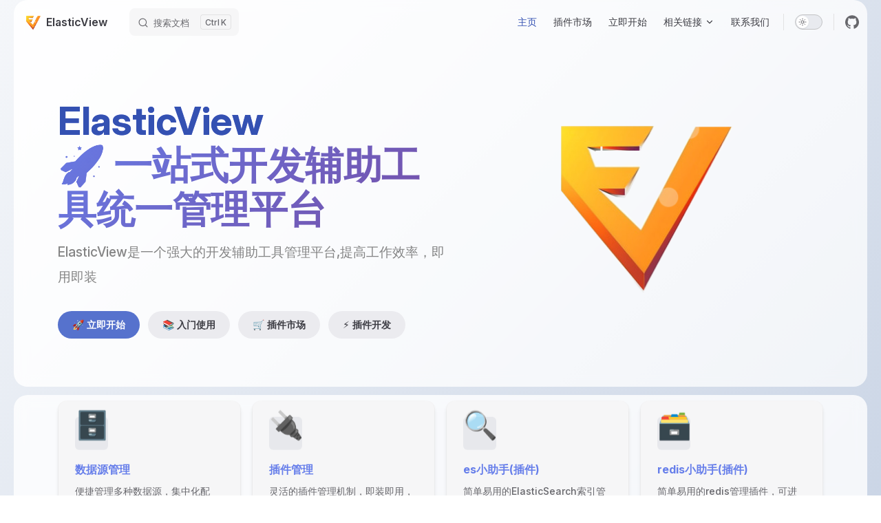

--- FILE ---
content_type: text/html
request_url: http://www.elastic-view.cn/
body_size: 5472
content:
<!DOCTYPE html>
<html lang="en-US" dir="ltr">
  <head>
    <meta charset="utf-8">
    
    <title>ElasticView - 一站式开发辅助工具统一管理平台 | ElasticView - 开发辅助工具管理平台</title>
    <meta name="description" content="ElasticView是一个强大的开发辅助工具管理平台，支持多数据源管理、插件开发、用户权限管理等功能。提供完整的插件生态系统，让您轻松构建和管理企业级应用。">
    <meta name="generator" content="VitePress v1.6.3">
    <link rel="preload stylesheet" href="/assets/style.DbnoArN7.css" as="style">
    <link rel="preload stylesheet" href="/vp-icons.css" as="style">
    
    <script type="module" src="/assets/app.rvdlMQdv.js"></script>
    <link rel="preload" href="/assets/inter-roman-latin.Di8DUHzh.woff2" as="font" type="font/woff2" crossorigin="">
    <link rel="modulepreload" href="/assets/chunks/theme.Dpw--y7w.js">
    <link rel="modulepreload" href="/assets/chunks/framework.JzU62A7a.js">
    <link rel="modulepreload" href="/assets/index.md.C-a0PAf1.lean.js">
    <link rel="icon" href="/logo.png">
    <meta name="viewport" content="width=device-width, initial-scale=1.0">
    <meta name="keywords" content="ElasticView,插件管理,数据源管理,插件开发,企业应用,管理系统,插件平台">
    <meta name="author" content="ElasticView Team">
    <meta name="robots" content="index, follow">
    <meta property="og:site_name" content="ElasticView">
    <meta name="twitter:image" content="/logo.png">
    <script>var _hmt=_hmt||[];(function(){var e=document.createElement("script");e.src="https://hm.baidu.com/hm.js?YOUR_BAIDU_TONGJI_ID";var t=document.getElementsByTagName("script")[0];t.parentNode.insertBefore(e,t)})();</script>
    <script type="application/ld+json">{"@context":"https://schema.org","@type":"SoftwareApplication","name":"ElasticView","description":"ElasticView是一个强大的开发辅助工具管理平台，支持数据源管理、插件开发、用户权限管理等功能。","url":"https://www.elastic-view.cn","applicationCategory":"BusinessApplication","operatingSystem":"Windows, Linux, macOS","offers":{"@type":"Offer","price":"0","priceCurrency":"CNY"},"author":{"@type":"Organization","name":"ElasticView Team"}}</script>
    <script id="check-dark-mode">(()=>{const e=localStorage.getItem("vitepress-theme-appearance")||"auto",a=window.matchMedia("(prefers-color-scheme: dark)").matches;(!e||e==="auto"?a:e==="dark")&&document.documentElement.classList.add("dark")})();</script>
    <script id="check-mac-os">document.documentElement.classList.toggle("mac",/Mac|iPhone|iPod|iPad/i.test(navigator.platform));</script>
    <meta property="og:title" content="ElasticView - 一站式开发辅助工具统一管理平台">
    <meta property="og:description" content="ElasticView是一个强大的开发辅助工具管理平台，支持数据源管理、插件开发、用户权限管理等功能。">
    <meta property="og:type" content="website">
    <meta property="og:url" content="https://www.elastic-view.cn">
    <meta property="og:image" content="/logo.png">
    <meta name="twitter:card" content="summary_large_image">
    <meta name="twitter:title" content="ElasticView - 开发辅助工具管理平台">
    <meta name="twitter:description" content="ElasticView是一个强大的开发辅助工具管理平台，支持数据源管理、插件开发、用户权限管理等功能。">
  </head>
  <body>
    <div id="app"><div class="Layout" data-v-5d98c3a5><!--[--><!--]--><!--[--><span tabindex="-1" data-v-0b0ada53></span><a href="#VPContent" class="VPSkipLink visually-hidden" data-v-0b0ada53>Skip to content</a><!--]--><!----><header class="VPNav" data-v-5d98c3a5 data-v-ae24b3ad><div class="VPNavBar" data-v-ae24b3ad data-v-6aa21345><div class="wrapper" data-v-6aa21345><div class="container" data-v-6aa21345><div class="title" data-v-6aa21345><div class="VPNavBarTitle" data-v-6aa21345 data-v-1168a8e4><a class="title" href="/" data-v-1168a8e4><!--[--><!--]--><!--[--><img class="VPImage logo" src="/logo.png" alt data-v-8426fc1a><!--]--><span data-v-1168a8e4>ElasticView</span><!--[--><!--]--></a></div></div><div class="content" data-v-6aa21345><div class="content-body" data-v-6aa21345><!--[--><!--]--><div class="VPNavBarSearch search" data-v-6aa21345><!--[--><!----><div id="local-search"><button type="button" class="DocSearch DocSearch-Button" aria-label="搜索文档"><span class="DocSearch-Button-Container"><span class="vp-icon DocSearch-Search-Icon"></span><span class="DocSearch-Button-Placeholder">搜索文档</span></span><span class="DocSearch-Button-Keys"><kbd class="DocSearch-Button-Key"></kbd><kbd class="DocSearch-Button-Key">K</kbd></span></button></div><!--]--></div><nav aria-labelledby="main-nav-aria-label" class="VPNavBarMenu menu" data-v-6aa21345 data-v-dc692963><span id="main-nav-aria-label" class="visually-hidden" data-v-dc692963> Main Navigation </span><!--[--><!--[--><a class="VPLink link VPNavBarMenuLink active" href="/" tabindex="0" data-v-dc692963 data-v-e56f3d57><!--[--><span data-v-e56f3d57>主页</span><!--]--></a><!--]--><!--[--><a class="VPLink link VPNavBarMenuLink" href="/plugin-market.html" tabindex="0" data-v-dc692963 data-v-e56f3d57><!--[--><span data-v-e56f3d57>插件市场</span><!--]--></a><!--]--><!--[--><a class="VPLink link VPNavBarMenuLink" href="/deploy/" tabindex="0" data-v-dc692963 data-v-e56f3d57><!--[--><span data-v-e56f3d57>立即开始</span><!--]--></a><!--]--><!--[--><div class="VPFlyout VPNavBarMenuGroup" data-v-dc692963 data-v-cf11d7a2><button type="button" class="button" aria-haspopup="true" aria-expanded="false" data-v-cf11d7a2><span class="text" data-v-cf11d7a2><!----><span data-v-cf11d7a2>相关链接</span><span class="vpi-chevron-down text-icon" data-v-cf11d7a2></span></span></button><div class="menu" data-v-cf11d7a2><div class="VPMenu" data-v-cf11d7a2 data-v-b98bc113><div class="items" data-v-b98bc113><!--[--><!--[--><div class="VPMenuLink" data-v-b98bc113 data-v-35975db6><a class="VPLink link vp-external-link-icon" href="http://demo.elastic-view.cn/" target="_blank" rel="noreferrer" data-v-35975db6><!--[--><span data-v-35975db6>DEMO演示</span><!--]--></a></div><!--]--><!--[--><div class="VPMenuLink" data-v-b98bc113 data-v-35975db6><a class="VPLink link vp-external-link-icon" href="https://txc.qq.com/products/666253" target="_blank" rel="noreferrer" data-v-35975db6><!--[--><span data-v-35975db6>反馈中心</span><!--]--></a></div><!--]--><!--[--><div class="VPMenuLink" data-v-b98bc113 data-v-35975db6><a class="VPLink link vp-external-link-icon" href="https://dev.elastic-view.cn/" target="_blank" rel="noreferrer" data-v-35975db6><!--[--><span data-v-35975db6>开发者后台</span><!--]--></a></div><!--]--><!--[--><div class="VPMenuLink" data-v-b98bc113 data-v-35975db6><a class="VPLink link vp-external-link-icon" href="https://www.bilibili.com/video/BV12tDDYWEP2/?spm_id_from=333.337.search-card.all.click" target="_blank" rel="noreferrer" data-v-35975db6><!--[--><span data-v-35975db6>相关视频</span><!--]--></a></div><!--]--><!--]--></div><!--[--><!--]--></div></div></div><!--]--><!--[--><a class="VPLink link VPNavBarMenuLink" href="/contact.html" tabindex="0" data-v-dc692963 data-v-e56f3d57><!--[--><span data-v-e56f3d57>联系我们</span><!--]--></a><!--]--><!--]--></nav><!----><div class="VPNavBarAppearance appearance" data-v-6aa21345 data-v-6c893767><button class="VPSwitch VPSwitchAppearance" type="button" role="switch" title aria-checked="false" data-v-6c893767 data-v-5337faa4 data-v-1d5665e3><span class="check" data-v-1d5665e3><span class="icon" data-v-1d5665e3><!--[--><span class="vpi-sun sun" data-v-5337faa4></span><span class="vpi-moon moon" data-v-5337faa4></span><!--]--></span></span></button></div><div class="VPSocialLinks VPNavBarSocialLinks social-links" data-v-6aa21345 data-v-0394ad82 data-v-7bc22406><!--[--><a class="VPSocialLink no-icon" href="https://github.com/1340691923/ElasticView" aria-label="github" target="_blank" rel="noopener" data-v-7bc22406 data-v-bd121fe5><span class="vpi-social-github"></span></a><!--]--></div><div class="VPFlyout VPNavBarExtra extra" data-v-6aa21345 data-v-bb2aa2f0 data-v-cf11d7a2><button type="button" class="button" aria-haspopup="true" aria-expanded="false" aria-label="extra navigation" data-v-cf11d7a2><span class="vpi-more-horizontal icon" data-v-cf11d7a2></span></button><div class="menu" data-v-cf11d7a2><div class="VPMenu" data-v-cf11d7a2 data-v-b98bc113><!----><!--[--><!--[--><!----><div class="group" data-v-bb2aa2f0><div class="item appearance" data-v-bb2aa2f0><p class="label" data-v-bb2aa2f0>Appearance</p><div class="appearance-action" data-v-bb2aa2f0><button class="VPSwitch VPSwitchAppearance" type="button" role="switch" title aria-checked="false" data-v-bb2aa2f0 data-v-5337faa4 data-v-1d5665e3><span class="check" data-v-1d5665e3><span class="icon" data-v-1d5665e3><!--[--><span class="vpi-sun sun" data-v-5337faa4></span><span class="vpi-moon moon" data-v-5337faa4></span><!--]--></span></span></button></div></div></div><div class="group" data-v-bb2aa2f0><div class="item social-links" data-v-bb2aa2f0><div class="VPSocialLinks social-links-list" data-v-bb2aa2f0 data-v-7bc22406><!--[--><a class="VPSocialLink no-icon" href="https://github.com/1340691923/ElasticView" aria-label="github" target="_blank" rel="noopener" data-v-7bc22406 data-v-bd121fe5><span class="vpi-social-github"></span></a><!--]--></div></div></div><!--]--><!--]--></div></div></div><!--[--><!--]--><button type="button" class="VPNavBarHamburger hamburger" aria-label="mobile navigation" aria-expanded="false" aria-controls="VPNavScreen" data-v-6aa21345 data-v-e5dd9c1c><span class="container" data-v-e5dd9c1c><span class="top" data-v-e5dd9c1c></span><span class="middle" data-v-e5dd9c1c></span><span class="bottom" data-v-e5dd9c1c></span></span></button></div></div></div></div><div class="divider" data-v-6aa21345><div class="divider-line" data-v-6aa21345></div></div></div><!----></header><!----><!----><div class="VPContent is-home" id="VPContent" data-v-5d98c3a5 data-v-1428d186><div class="VPHome" data-v-1428d186 data-v-8b561e3d><!--[--><!--]--><div class="VPHero has-image VPHomeHero" data-v-8b561e3d data-v-4f9c455b><div class="container" data-v-4f9c455b><div class="main" data-v-4f9c455b><!--[--><!--]--><!--[--><h1 class="heading" data-v-4f9c455b><span class="name clip" data-v-4f9c455b>ElasticView</span><span class="text" data-v-4f9c455b>🚀 一站式开发辅助工具统一管理平台</span></h1><p class="tagline" data-v-4f9c455b>ElasticView是一个强大的开发辅助工具管理平台,提高工作效率，即用即装</p><!--]--><!--[--><!--]--><div class="actions" data-v-4f9c455b><!--[--><div class="action" data-v-4f9c455b><a class="VPButton medium brand" href="/deploy/" data-v-4f9c455b data-v-fa7799d5>🚀 立即开始</a></div><div class="action" data-v-4f9c455b><a class="VPButton medium alt" href="/deploy/getting-started.html" data-v-4f9c455b data-v-fa7799d5>📚 入门使用</a></div><div class="action" data-v-4f9c455b><a class="VPButton medium alt" href="/plugin-market/" data-v-4f9c455b data-v-fa7799d5>🛒 插件市场</a></div><div class="action" data-v-4f9c455b><a class="VPButton medium alt" href="/deploy/setup.html" data-v-4f9c455b data-v-fa7799d5>⚡ 插件开发</a></div><!--]--></div><!--[--><!--]--></div><div class="image" data-v-4f9c455b><div class="image-container" data-v-4f9c455b><div class="image-bg" data-v-4f9c455b></div><!--[--><!--[--><img class="VPImage image-src" src="/logo.png" alt="ElasticView Logo" data-v-8426fc1a><!--]--><!--]--></div></div></div></div><!--[--><!--]--><!--[--><!--]--><div class="VPFeatures VPHomeFeatures" data-v-8b561e3d data-v-a6181336><div class="container" data-v-a6181336><div class="items" data-v-a6181336><!--[--><div class="grid-4 item" data-v-a6181336><div class="VPLink no-icon VPFeature" data-v-a6181336 data-v-a3976bdc><!--[--><article class="box" data-v-a3976bdc><div class="icon" data-v-a3976bdc>🗄️</div><h2 class="title" data-v-a3976bdc>数据源管理</h2><p class="details" data-v-a3976bdc>便捷管理多种数据源，集中化配置，支持MySQL、Redis、MongoDB、Elasticsearch等主流数据库</p><!----></article><!--]--></div></div><div class="grid-4 item" data-v-a6181336><div class="VPLink no-icon VPFeature" data-v-a6181336 data-v-a3976bdc><!--[--><article class="box" data-v-a3976bdc><div class="icon" data-v-a3976bdc>🔌</div><h2 class="title" data-v-a3976bdc>插件管理</h2><p class="details" data-v-a3976bdc>灵活的插件管理机制，即装即用，支持热插拔，无需重启服务</p><!----></article><!--]--></div></div><div class="grid-4 item" data-v-a6181336><div class="VPLink no-icon VPFeature" data-v-a6181336 data-v-a3976bdc><!--[--><article class="box" data-v-a3976bdc><div class="icon" data-v-a3976bdc>🔍</div><h2 class="title" data-v-a3976bdc>es小助手(插件)</h2><p class="details" data-v-a3976bdc>简单易用的ElasticSearch索引管理插件,支持:1.sql转换成dsl语法;2.重建索引;3.任务管理;4.备份管理;5:可将查询内容下载为excel文件;6.索引管理;7.可视化筛选文档功能</p><!----></article><!--]--></div></div><div class="grid-4 item" data-v-a6181336><div class="VPLink no-icon VPFeature" data-v-a6181336 data-v-a3976bdc><!--[--><article class="box" data-v-a3976bdc><div class="icon" data-v-a3976bdc>🗃️</div><h2 class="title" data-v-a3976bdc>redis小助手(插件)</h2><p class="details" data-v-a3976bdc>简单易用的redis管理插件，可进行：1.Redis信息总览；2.内存分析；可视化新增或编辑数据</p><!----></article><!--]--></div></div><div class="grid-4 item" data-v-a6181336><div class="VPLink no-icon VPFeature" data-v-a6181336 data-v-a3976bdc><!--[--><article class="box" data-v-a3976bdc><div class="icon" data-v-a3976bdc>📄</div><h2 class="title" data-v-a3976bdc>json小助手(插件)</h2><p class="details" data-v-a3976bdc>简单易用的json可视化插件，可进行：1.进行json的可视化与各种格式的导入导出</p><!----></article><!--]--></div></div><div class="grid-4 item" data-v-a6181336><div class="VPLink no-icon VPFeature" data-v-a6181336 data-v-a3976bdc><!--[--><article class="box" data-v-a3976bdc><div class="icon" data-v-a3976bdc>💾</div><h2 class="title" data-v-a3976bdc>sql小助手(插件)</h2><p class="details" data-v-a3976bdc>简单易用的mysql可视化插件，可进行：1.各项指标查看；2.sql编辑器；3.可视化查询</p><!----></article><!--]--></div></div><div class="grid-4 item" data-v-a6181336><div class="VPLink no-icon VPFeature" data-v-a6181336 data-v-a3976bdc><!--[--><article class="box" data-v-a3976bdc><div class="icon" data-v-a3976bdc>💾</div><h2 class="title" data-v-a3976bdc>mongo小助手(插件)</h2><p class="details" data-v-a3976bdc>简单易用的mongo文档可视化插件，可进行：1.可视化查询;集合/文档/索引管理</p><!----></article><!--]--></div></div><div class="grid-4 item" data-v-a6181336><div class="VPLink no-icon VPFeature" data-v-a6181336 data-v-a3976bdc><!--[--><article class="box" data-v-a3976bdc><div class="icon" data-v-a3976bdc>🚀</div><h2 class="title" data-v-a3976bdc>更多插件正在开发中</h2><p class="details" data-v-a3976bdc>不断更新的功能，为您提供更好的使用体验，持续优化和扩展插件生态</p><!----></article><!--]--></div></div><!--]--></div></div></div><!--[--><!--]--><div class="vp-doc container" style="" data-v-8b561e3d data-v-8e2d4988><!--[--><div style="position:relative;" data-v-8b561e3d><div></div></div><!--]--></div></div></div><footer class="VPFooter" data-v-5d98c3a5 data-v-e315a0ad><div class="container" data-v-e315a0ad><p class="message" data-v-e315a0ad>Released under the ISC License.</p><p class="copyright" data-v-e315a0ad>Copyright © 2024-present ElasticView. <a href="https://beian.miit.gov.cn/" target="_blank">湘ICP备2022008945号-1</a></p></div></footer><!--[--><!--]--></div></div>
    <script>window.__VP_HASH_MAP__=JSON.parse("{\"contact.md\":\"BKdqD0vP\",\"demo.md\":\"C-Gc_BlT\",\"deploy_account.md\":\"CKURcaDR\",\"deploy_ai-dev.md\":\"B5jx0VV2\",\"deploy_api.md\":\"4-VmOcHh\",\"deploy_backend.md\":\"Bz7sc01I\",\"deploy_basic-usage.md\":\"B5AY6cC2\",\"deploy_binary.md\":\"AMBXybbv\",\"deploy_config.md\":\"DvDoMIgf\",\"deploy_data-source.md\":\"BZqzZaTi\",\"deploy_dev-account.md\":\"CwTz6pc1\",\"deploy_docker.md\":\"B2pj03EI\",\"deploy_frontend.md\":\"D-rvs4vu\",\"deploy_getting-started.md\":\"PMjYnTxD\",\"deploy_index.md\":\"hw-Qo7yv\",\"deploy_interface.md\":\"Bj58UQJy\",\"deploy_manage.md\":\"BQWVqMQO\",\"deploy_plugins.md\":\"DQHKVzUB\",\"deploy_publish.md\":\"gVL2A7Be\",\"deploy_setup.md\":\"CPHFkEYV\",\"deploy_upload.md\":\"B8e7cfS5\",\"deploy_versions.md\":\"CWnZXftQ\",\"deploy_workflow.md\":\"7d7OzCT4\",\"index.md\":\"C-a0PAf1\",\"plugin-market.md\":\"l4Ul5PSH\"}");window.__VP_SITE_DATA__=JSON.parse("{\"lang\":\"en-US\",\"dir\":\"ltr\",\"title\":\"ElasticView - 开发辅助工具管理平台\",\"description\":\"ElasticView是一个强大的开发辅助工具管理平台，支持数据源管理、插件开发、用户权限管理等功能。提供完整的插件生态系统，让您轻松构建和管理企业级应用。\",\"base\":\"/\",\"head\":[],\"router\":{\"prefetchLinks\":true},\"appearance\":true,\"themeConfig\":{\"logo\":\"/logo.png\",\"siteTitle\":\"ElasticView\",\"nav\":[{\"text\":\"主页\",\"link\":\"/\"},{\"text\":\"插件市场\",\"link\":\"/plugin-market\"},{\"text\":\"立即开始\",\"link\":\"/deploy/\"},{\"text\":\"相关链接\",\"items\":[{\"text\":\"DEMO演示\",\"link\":\"http://demo.elastic-view.cn/\",\"target\":\"_blank\"},{\"text\":\"反馈中心\",\"link\":\"https://txc.qq.com/products/666253\",\"target\":\"_blank\"},{\"text\":\"开发者后台\",\"link\":\"https://dev.elastic-view.cn/\",\"target\":\"_blank\"},{\"text\":\"相关视频\",\"link\":\"https://www.bilibili.com/video/BV12tDDYWEP2/?spm_id_from=333.337.search-card.all.click\",\"target\":\"_blank\"}]},{\"text\":\"联系我们\",\"link\":\"/contact\"}],\"sidebar\":{\"/deploy/\":[{\"text\":\"部署方式\",\"items\":[{\"text\":\"下载二进制部署\",\"link\":\"/deploy/binary\"},{\"text\":\"Docker 镜像安装\",\"link\":\"/deploy/docker\"},{\"text\":\"配置文件\",\"link\":\"/deploy/config\"}]},{\"text\":\"ElasticView使用文档\",\"items\":[{\"text\":\"快速开始\",\"link\":\"/deploy/getting-started\"},{\"text\":\"系统界面\",\"link\":\"/deploy/interface\"},{\"text\":\"数据源管理\",\"link\":\"/deploy/data-source\"},{\"text\":\"插件使用\",\"link\":\"/deploy/plugins\"},{\"text\":\"账户与权限\",\"link\":\"/deploy/account\"}]},{\"text\":\"插件开发文档\",\"items\":[{\"text\":\"开发环境搭建\",\"link\":\"/deploy/setup\"},{\"text\":\"开发流程\",\"link\":\"/deploy/workflow\"},{\"text\":\"plugin.json\",\"link\":\"/deploy/api\"},{\"text\":\"前端开发\",\"link\":\"/deploy/frontend\"},{\"text\":\"后端开发\",\"link\":\"/deploy/backend\"},{\"text\":\"AI 制作插件应用\",\"link\":\"/deploy/ai-dev\"},{\"text\":\"插件打包与发布\",\"link\":\"/deploy/publish\"}]},{\"text\":\"开发者后台使用文档\",\"items\":[{\"text\":\"账号注册与登录\",\"link\":\"/deploy/dev-account\"},{\"text\":\"插件管理\",\"link\":\"/deploy/manage\"},{\"text\":\"插件上传\",\"link\":\"/deploy/upload\"},{\"text\":\"版本管理\",\"link\":\"/deploy/versions\"}]}]},\"search\":{\"provider\":\"local\",\"options\":{\"translations\":{\"button\":{\"buttonText\":\"搜索文档\",\"buttonAriaLabel\":\"搜索文档\"},\"modal\":{\"noResultsText\":\"无法找到相关结果\",\"resetButtonTitle\":\"清除查询条件\",\"footer\":{\"selectText\":\"选择\",\"navigateText\":\"切换\",\"closeText\":\"关闭\"}}}}},\"socialLinks\":[{\"icon\":\"github\",\"link\":\"https://github.com/1340691923/ElasticView\"}],\"footer\":{\"message\":\"Released under the ISC License.\",\"copyright\":\"Copyright © 2024-present ElasticView. <a href=\\\"https://beian.miit.gov.cn/\\\" target=\\\"_blank\\\">湘ICP备2022008945号-1</a>\"}},\"locales\":{},\"scrollOffset\":134,\"cleanUrls\":false}");</script>
    
  </body>
</html>

--- FILE ---
content_type: application/javascript
request_url: http://www.elastic-view.cn/assets/chunks/framework.JzU62A7a.js
body_size: 42380
content:
/**
* @vue/shared v3.5.14
* (c) 2018-present Yuxi (Evan) You and Vue contributors
* @license MIT
**//*! #__NO_SIDE_EFFECTS__ */function $s(e){const t=Object.create(null);for(const n of e.split(","))t[n]=1;return n=>n in t}const ee={},Mt=[],Be=()=>{},zo=()=>!1,nn=e=>e.charCodeAt(0)===111&&e.charCodeAt(1)===110&&(e.charCodeAt(2)>122||e.charCodeAt(2)<97),js=e=>e.startsWith("onUpdate:"),he=Object.assign,Vs=(e,t)=>{const n=e.indexOf(t);n>-1&&e.splice(n,1)},Qo=Object.prototype.hasOwnProperty,Q=(e,t)=>Qo.call(e,t),K=Array.isArray,Ot=e=>Dn(e)==="[object Map]",fi=e=>Dn(e)==="[object Set]",q=e=>typeof e=="function",oe=e=>typeof e=="string",Ze=e=>typeof e=="symbol",se=e=>e!==null&&typeof e=="object",ui=e=>(se(e)||q(e))&&q(e.then)&&q(e.catch),di=Object.prototype.toString,Dn=e=>di.call(e),Zo=e=>Dn(e).slice(8,-1),hi=e=>Dn(e)==="[object Object]",ks=e=>oe(e)&&e!=="NaN"&&e[0]!=="-"&&""+parseInt(e,10)===e,Pt=$s(",key,ref,ref_for,ref_key,onVnodeBeforeMount,onVnodeMounted,onVnodeBeforeUpdate,onVnodeUpdated,onVnodeBeforeUnmount,onVnodeUnmounted"),$n=e=>{const t=Object.create(null);return n=>t[n]||(t[n]=e(n))},el=/-(\w)/g,Ne=$n(e=>e.replace(el,(t,n)=>n?n.toUpperCase():"")),tl=/\B([A-Z])/g,at=$n(e=>e.replace(tl,"-$1").toLowerCase()),jn=$n(e=>e.charAt(0).toUpperCase()+e.slice(1)),Sn=$n(e=>e?`on${jn(e)}`:""),it=(e,t)=>!Object.is(e,t),Tn=(e,...t)=>{for(let n=0;n<e.length;n++)e[n](...t)},pi=(e,t,n,s=!1)=>{Object.defineProperty(e,t,{configurable:!0,enumerable:!1,writable:s,value:n})},Ts=e=>{const t=parseFloat(e);return isNaN(t)?e:t},nl=e=>{const t=oe(e)?Number(e):NaN;return isNaN(t)?e:t};let hr;const Vn=()=>hr||(hr=typeof globalThis<"u"?globalThis:typeof self<"u"?self:typeof window<"u"?window:typeof global<"u"?global:{});function Us(e){if(K(e)){const t={};for(let n=0;n<e.length;n++){const s=e[n],r=oe(s)?ol(s):Us(s);if(r)for(const i in r)t[i]=r[i]}return t}else if(oe(e)||se(e))return e}const sl=/;(?![^(]*\))/g,rl=/:([^]+)/,il=/\/\*[^]*?\*\//g;function ol(e){const t={};return e.replace(il,"").split(sl).forEach(n=>{if(n){const s=n.split(rl);s.length>1&&(t[s[0].trim()]=s[1].trim())}}),t}function Ws(e){let t="";if(oe(e))t=e;else if(K(e))for(let n=0;n<e.length;n++){const s=Ws(e[n]);s&&(t+=s+" ")}else if(se(e))for(const n in e)e[n]&&(t+=n+" ");return t.trim()}const ll="itemscope,allowfullscreen,formnovalidate,ismap,nomodule,novalidate,readonly",cl=$s(ll);function gi(e){return!!e||e===""}const mi=e=>!!(e&&e.__v_isRef===!0),al=e=>oe(e)?e:e==null?"":K(e)||se(e)&&(e.toString===di||!q(e.toString))?mi(e)?al(e.value):JSON.stringify(e,vi,2):String(e),vi=(e,t)=>mi(t)?vi(e,t.value):Ot(t)?{[`Map(${t.size})`]:[...t.entries()].reduce((n,[s,r],i)=>(n[es(s,i)+" =>"]=r,n),{})}:fi(t)?{[`Set(${t.size})`]:[...t.values()].map(n=>es(n))}:Ze(t)?es(t):se(t)&&!K(t)&&!hi(t)?String(t):t,es=(e,t="")=>{var n;return Ze(e)?`Symbol(${(n=e.description)!=null?n:t})`:e};/**
* @vue/reactivity v3.5.14
* (c) 2018-present Yuxi (Evan) You and Vue contributors
* @license MIT
**/let ve;class fl{constructor(t=!1){this.detached=t,this._active=!0,this._on=0,this.effects=[],this.cleanups=[],this._isPaused=!1,this.parent=ve,!t&&ve&&(this.index=(ve.scopes||(ve.scopes=[])).push(this)-1)}get active(){return this._active}pause(){if(this._active){this._isPaused=!0;let t,n;if(this.scopes)for(t=0,n=this.scopes.length;t<n;t++)this.scopes[t].pause();for(t=0,n=this.effects.length;t<n;t++)this.effects[t].pause()}}resume(){if(this._active&&this._isPaused){this._isPaused=!1;let t,n;if(this.scopes)for(t=0,n=this.scopes.length;t<n;t++)this.scopes[t].resume();for(t=0,n=this.effects.length;t<n;t++)this.effects[t].resume()}}run(t){if(this._active){const n=ve;try{return ve=this,t()}finally{ve=n}}}on(){++this._on===1&&(this.prevScope=ve,ve=this)}off(){this._on>0&&--this._on===0&&(ve=this.prevScope,this.prevScope=void 0)}stop(t){if(this._active){this._active=!1;let n,s;for(n=0,s=this.effects.length;n<s;n++)this.effects[n].stop();for(this.effects.length=0,n=0,s=this.cleanups.length;n<s;n++)this.cleanups[n]();if(this.cleanups.length=0,this.scopes){for(n=0,s=this.scopes.length;n<s;n++)this.scopes[n].stop(!0);this.scopes.length=0}if(!this.detached&&this.parent&&!t){const r=this.parent.scopes.pop();r&&r!==this&&(this.parent.scopes[this.index]=r,r.index=this.index)}this.parent=void 0}}}function yi(){return ve}function ul(e,t=!1){ve&&ve.cleanups.push(e)}let ne;const ts=new WeakSet;class bi{constructor(t){this.fn=t,this.deps=void 0,this.depsTail=void 0,this.flags=5,this.next=void 0,this.cleanup=void 0,this.scheduler=void 0,ve&&ve.active&&ve.effects.push(this)}pause(){this.flags|=64}resume(){this.flags&64&&(this.flags&=-65,ts.has(this)&&(ts.delete(this),this.trigger()))}notify(){this.flags&2&&!(this.flags&32)||this.flags&8||wi(this)}run(){if(!(this.flags&1))return this.fn();this.flags|=2,pr(this),Si(this);const t=ne,n=He;ne=this,He=!0;try{return this.fn()}finally{Ti(this),ne=t,He=n,this.flags&=-3}}stop(){if(this.flags&1){for(let t=this.deps;t;t=t.nextDep)qs(t);this.deps=this.depsTail=void 0,pr(this),this.onStop&&this.onStop(),this.flags&=-2}}trigger(){this.flags&64?ts.add(this):this.scheduler?this.scheduler():this.runIfDirty()}runIfDirty(){xs(this)&&this.run()}get dirty(){return xs(this)}}let _i=0,kt,Ut;function wi(e,t=!1){if(e.flags|=8,t){e.next=Ut,Ut=e;return}e.next=kt,kt=e}function Bs(){_i++}function Ks(){if(--_i>0)return;if(Ut){let t=Ut;for(Ut=void 0;t;){const n=t.next;t.next=void 0,t.flags&=-9,t=n}}let e;for(;kt;){let t=kt;for(kt=void 0;t;){const n=t.next;if(t.next=void 0,t.flags&=-9,t.flags&1)try{t.trigger()}catch(s){e||(e=s)}t=n}}if(e)throw e}function Si(e){for(let t=e.deps;t;t=t.nextDep)t.version=-1,t.prevActiveLink=t.dep.activeLink,t.dep.activeLink=t}function Ti(e){let t,n=e.depsTail,s=n;for(;s;){const r=s.prevDep;s.version===-1?(s===n&&(n=r),qs(s),dl(s)):t=s,s.dep.activeLink=s.prevActiveLink,s.prevActiveLink=void 0,s=r}e.deps=t,e.depsTail=n}function xs(e){for(let t=e.deps;t;t=t.nextDep)if(t.dep.version!==t.version||t.dep.computed&&(xi(t.dep.computed)||t.dep.version!==t.version))return!0;return!!e._dirty}function xi(e){if(e.flags&4&&!(e.flags&16)||(e.flags&=-17,e.globalVersion===Xt)||(e.globalVersion=Xt,!e.isSSR&&e.flags&128&&(!e.deps&&!e._dirty||!xs(e))))return;e.flags|=2;const t=e.dep,n=ne,s=He;ne=e,He=!0;try{Si(e);const r=e.fn(e._value);(t.version===0||it(r,e._value))&&(e.flags|=128,e._value=r,t.version++)}catch(r){throw t.version++,r}finally{ne=n,He=s,Ti(e),e.flags&=-3}}function qs(e,t=!1){const{dep:n,prevSub:s,nextSub:r}=e;if(s&&(s.nextSub=r,e.prevSub=void 0),r&&(r.prevSub=s,e.nextSub=void 0),n.subs===e&&(n.subs=s,!s&&n.computed)){n.computed.flags&=-5;for(let i=n.computed.deps;i;i=i.nextDep)qs(i,!0)}!t&&!--n.sc&&n.map&&n.map.delete(n.key)}function dl(e){const{prevDep:t,nextDep:n}=e;t&&(t.nextDep=n,e.prevDep=void 0),n&&(n.prevDep=t,e.nextDep=void 0)}let He=!0;const Ei=[];function Je(){Ei.push(He),He=!1}function ze(){const e=Ei.pop();He=e===void 0?!0:e}function pr(e){const{cleanup:t}=e;if(e.cleanup=void 0,t){const n=ne;ne=void 0;try{t()}finally{ne=n}}}let Xt=0;class hl{constructor(t,n){this.sub=t,this.dep=n,this.version=n.version,this.nextDep=this.prevDep=this.nextSub=this.prevSub=this.prevActiveLink=void 0}}class kn{constructor(t){this.computed=t,this.version=0,this.activeLink=void 0,this.subs=void 0,this.map=void 0,this.key=void 0,this.sc=0}track(t){if(!ne||!He||ne===this.computed)return;let n=this.activeLink;if(n===void 0||n.sub!==ne)n=this.activeLink=new hl(ne,this),ne.deps?(n.prevDep=ne.depsTail,ne.depsTail.nextDep=n,ne.depsTail=n):ne.deps=ne.depsTail=n,Ci(n);else if(n.version===-1&&(n.version=this.version,n.nextDep)){const s=n.nextDep;s.prevDep=n.prevDep,n.prevDep&&(n.prevDep.nextDep=s),n.prevDep=ne.depsTail,n.nextDep=void 0,ne.depsTail.nextDep=n,ne.depsTail=n,ne.deps===n&&(ne.deps=s)}return n}trigger(t){this.version++,Xt++,this.notify(t)}notify(t){Bs();try{for(let n=this.subs;n;n=n.prevSub)n.sub.notify()&&n.sub.dep.notify()}finally{Ks()}}}function Ci(e){if(e.dep.sc++,e.sub.flags&4){const t=e.dep.computed;if(t&&!e.dep.subs){t.flags|=20;for(let s=t.deps;s;s=s.nextDep)Ci(s)}const n=e.dep.subs;n!==e&&(e.prevSub=n,n&&(n.nextSub=e)),e.dep.subs=e}}const Mn=new WeakMap,mt=Symbol(""),Es=Symbol(""),Yt=Symbol("");function be(e,t,n){if(He&&ne){let s=Mn.get(e);s||Mn.set(e,s=new Map);let r=s.get(n);r||(s.set(n,r=new kn),r.map=s,r.key=n),r.track()}}function Xe(e,t,n,s,r,i){const o=Mn.get(e);if(!o){Xt++;return}const l=c=>{c&&c.trigger()};if(Bs(),t==="clear")o.forEach(l);else{const c=K(e),f=c&&ks(n);if(c&&n==="length"){const a=Number(s);o.forEach((d,m)=>{(m==="length"||m===Yt||!Ze(m)&&m>=a)&&l(d)})}else switch((n!==void 0||o.has(void 0))&&l(o.get(n)),f&&l(o.get(Yt)),t){case"add":c?f&&l(o.get("length")):(l(o.get(mt)),Ot(e)&&l(o.get(Es)));break;case"delete":c||(l(o.get(mt)),Ot(e)&&l(o.get(Es)));break;case"set":Ot(e)&&l(o.get(mt));break}}Ks()}function pl(e,t){const n=Mn.get(e);return n&&n.get(t)}function xt(e){const t=z(e);return t===e?t:(be(t,"iterate",Yt),Le(e)?t:t.map(pe))}function Un(e){return be(e=z(e),"iterate",Yt),e}const gl={__proto__:null,[Symbol.iterator](){return ns(this,Symbol.iterator,pe)},concat(...e){return xt(this).concat(...e.map(t=>K(t)?xt(t):t))},entries(){return ns(this,"entries",e=>(e[1]=pe(e[1]),e))},every(e,t){return Ke(this,"every",e,t,void 0,arguments)},filter(e,t){return Ke(this,"filter",e,t,n=>n.map(pe),arguments)},find(e,t){return Ke(this,"find",e,t,pe,arguments)},findIndex(e,t){return Ke(this,"findIndex",e,t,void 0,arguments)},findLast(e,t){return Ke(this,"findLast",e,t,pe,arguments)},findLastIndex(e,t){return Ke(this,"findLastIndex",e,t,void 0,arguments)},forEach(e,t){return Ke(this,"forEach",e,t,void 0,arguments)},includes(...e){return ss(this,"includes",e)},indexOf(...e){return ss(this,"indexOf",e)},join(e){return xt(this).join(e)},lastIndexOf(...e){return ss(this,"lastIndexOf",e)},map(e,t){return Ke(this,"map",e,t,void 0,arguments)},pop(){return $t(this,"pop")},push(...e){return $t(this,"push",e)},reduce(e,...t){return gr(this,"reduce",e,t)},reduceRight(e,...t){return gr(this,"reduceRight",e,t)},shift(){return $t(this,"shift")},some(e,t){return Ke(this,"some",e,t,void 0,arguments)},splice(...e){return $t(this,"splice",e)},toReversed(){return xt(this).toReversed()},toSorted(e){return xt(this).toSorted(e)},toSpliced(...e){return xt(this).toSpliced(...e)},unshift(...e){return $t(this,"unshift",e)},values(){return ns(this,"values",pe)}};function ns(e,t,n){const s=Un(e),r=s[t]();return s!==e&&!Le(e)&&(r._next=r.next,r.next=()=>{const i=r._next();return i.value&&(i.value=n(i.value)),i}),r}const ml=Array.prototype;function Ke(e,t,n,s,r,i){const o=Un(e),l=o!==e&&!Le(e),c=o[t];if(c!==ml[t]){const d=c.apply(e,i);return l?pe(d):d}let f=n;o!==e&&(l?f=function(d,m){return n.call(this,pe(d),m,e)}:n.length>2&&(f=function(d,m){return n.call(this,d,m,e)}));const a=c.call(o,f,s);return l&&r?r(a):a}function gr(e,t,n,s){const r=Un(e);let i=n;return r!==e&&(Le(e)?n.length>3&&(i=function(o,l,c){return n.call(this,o,l,c,e)}):i=function(o,l,c){return n.call(this,o,pe(l),c,e)}),r[t](i,...s)}function ss(e,t,n){const s=z(e);be(s,"iterate",Yt);const r=s[t](...n);return(r===-1||r===!1)&&Ys(n[0])?(n[0]=z(n[0]),s[t](...n)):r}function $t(e,t,n=[]){Je(),Bs();const s=z(e)[t].apply(e,n);return Ks(),ze(),s}const vl=$s("__proto__,__v_isRef,__isVue"),Ai=new Set(Object.getOwnPropertyNames(Symbol).filter(e=>e!=="arguments"&&e!=="caller").map(e=>Symbol[e]).filter(Ze));function yl(e){Ze(e)||(e=String(e));const t=z(this);return be(t,"has",e),t.hasOwnProperty(e)}class Ri{constructor(t=!1,n=!1){this._isReadonly=t,this._isShallow=n}get(t,n,s){if(n==="__v_skip")return t.__v_skip;const r=this._isReadonly,i=this._isShallow;if(n==="__v_isReactive")return!r;if(n==="__v_isReadonly")return r;if(n==="__v_isShallow")return i;if(n==="__v_raw")return s===(r?i?Rl:Li:i?Pi:Oi).get(t)||Object.getPrototypeOf(t)===Object.getPrototypeOf(s)?t:void 0;const o=K(t);if(!r){let c;if(o&&(c=gl[n]))return c;if(n==="hasOwnProperty")return yl}const l=Reflect.get(t,n,fe(t)?t:s);return(Ze(n)?Ai.has(n):vl(n))||(r||be(t,"get",n),i)?l:fe(l)?o&&ks(n)?l:l.value:se(l)?r?Wn(l):It(l):l}}class Mi extends Ri{constructor(t=!1){super(!1,t)}set(t,n,s,r){let i=t[n];if(!this._isShallow){const c=ot(i);if(!Le(s)&&!ot(s)&&(i=z(i),s=z(s)),!K(t)&&fe(i)&&!fe(s))return c?!1:(i.value=s,!0)}const o=K(t)&&ks(n)?Number(n)<t.length:Q(t,n),l=Reflect.set(t,n,s,fe(t)?t:r);return t===z(r)&&(o?it(s,i)&&Xe(t,"set",n,s):Xe(t,"add",n,s)),l}deleteProperty(t,n){const s=Q(t,n);t[n];const r=Reflect.deleteProperty(t,n);return r&&s&&Xe(t,"delete",n,void 0),r}has(t,n){const s=Reflect.has(t,n);return(!Ze(n)||!Ai.has(n))&&be(t,"has",n),s}ownKeys(t){return be(t,"iterate",K(t)?"length":mt),Reflect.ownKeys(t)}}class bl extends Ri{constructor(t=!1){super(!0,t)}set(t,n){return!0}deleteProperty(t,n){return!0}}const _l=new Mi,wl=new bl,Sl=new Mi(!0);const Cs=e=>e,un=e=>Reflect.getPrototypeOf(e);function Tl(e,t,n){return function(...s){const r=this.__v_raw,i=z(r),o=Ot(i),l=e==="entries"||e===Symbol.iterator&&o,c=e==="keys"&&o,f=r[e](...s),a=n?Cs:t?On:pe;return!t&&be(i,"iterate",c?Es:mt),{next(){const{value:d,done:m}=f.next();return m?{value:d,done:m}:{value:l?[a(d[0]),a(d[1])]:a(d),done:m}},[Symbol.iterator](){return this}}}}function dn(e){return function(...t){return e==="delete"?!1:e==="clear"?void 0:this}}function xl(e,t){const n={get(r){const i=this.__v_raw,o=z(i),l=z(r);e||(it(r,l)&&be(o,"get",r),be(o,"get",l));const{has:c}=un(o),f=t?Cs:e?On:pe;if(c.call(o,r))return f(i.get(r));if(c.call(o,l))return f(i.get(l));i!==o&&i.get(r)},get size(){const r=this.__v_raw;return!e&&be(z(r),"iterate",mt),Reflect.get(r,"size",r)},has(r){const i=this.__v_raw,o=z(i),l=z(r);return e||(it(r,l)&&be(o,"has",r),be(o,"has",l)),r===l?i.has(r):i.has(r)||i.has(l)},forEach(r,i){const o=this,l=o.__v_raw,c=z(l),f=t?Cs:e?On:pe;return!e&&be(c,"iterate",mt),l.forEach((a,d)=>r.call(i,f(a),f(d),o))}};return he(n,e?{add:dn("add"),set:dn("set"),delete:dn("delete"),clear:dn("clear")}:{add(r){!t&&!Le(r)&&!ot(r)&&(r=z(r));const i=z(this);return un(i).has.call(i,r)||(i.add(r),Xe(i,"add",r,r)),this},set(r,i){!t&&!Le(i)&&!ot(i)&&(i=z(i));const o=z(this),{has:l,get:c}=un(o);let f=l.call(o,r);f||(r=z(r),f=l.call(o,r));const a=c.call(o,r);return o.set(r,i),f?it(i,a)&&Xe(o,"set",r,i):Xe(o,"add",r,i),this},delete(r){const i=z(this),{has:o,get:l}=un(i);let c=o.call(i,r);c||(r=z(r),c=o.call(i,r)),l&&l.call(i,r);const f=i.delete(r);return c&&Xe(i,"delete",r,void 0),f},clear(){const r=z(this),i=r.size!==0,o=r.clear();return i&&Xe(r,"clear",void 0,void 0),o}}),["keys","values","entries",Symbol.iterator].forEach(r=>{n[r]=Tl(r,e,t)}),n}function Gs(e,t){const n=xl(e,t);return(s,r,i)=>r==="__v_isReactive"?!e:r==="__v_isReadonly"?e:r==="__v_raw"?s:Reflect.get(Q(n,r)&&r in s?n:s,r,i)}const El={get:Gs(!1,!1)},Cl={get:Gs(!1,!0)},Al={get:Gs(!0,!1)};const Oi=new WeakMap,Pi=new WeakMap,Li=new WeakMap,Rl=new WeakMap;function Ml(e){switch(e){case"Object":case"Array":return 1;case"Map":case"Set":case"WeakMap":case"WeakSet":return 2;default:return 0}}function Ol(e){return e.__v_skip||!Object.isExtensible(e)?0:Ml(Zo(e))}function It(e){return ot(e)?e:Xs(e,!1,_l,El,Oi)}function Pl(e){return Xs(e,!1,Sl,Cl,Pi)}function Wn(e){return Xs(e,!0,wl,Al,Li)}function Xs(e,t,n,s,r){if(!se(e)||e.__v_raw&&!(t&&e.__v_isReactive))return e;const i=Ol(e);if(i===0)return e;const o=r.get(e);if(o)return o;const l=new Proxy(e,i===2?s:n);return r.set(e,l),l}function vt(e){return ot(e)?vt(e.__v_raw):!!(e&&e.__v_isReactive)}function ot(e){return!!(e&&e.__v_isReadonly)}function Le(e){return!!(e&&e.__v_isShallow)}function Ys(e){return e?!!e.__v_raw:!1}function z(e){const t=e&&e.__v_raw;return t?z(t):e}function xn(e){return!Q(e,"__v_skip")&&Object.isExtensible(e)&&pi(e,"__v_skip",!0),e}const pe=e=>se(e)?It(e):e,On=e=>se(e)?Wn(e):e;function fe(e){return e?e.__v_isRef===!0:!1}function De(e){return Ii(e,!1)}function xe(e){return Ii(e,!0)}function Ii(e,t){return fe(e)?e:new Ll(e,t)}class Ll{constructor(t,n){this.dep=new kn,this.__v_isRef=!0,this.__v_isShallow=!1,this._rawValue=n?t:z(t),this._value=n?t:pe(t),this.__v_isShallow=n}get value(){return this.dep.track(),this._value}set value(t){const n=this._rawValue,s=this.__v_isShallow||Le(t)||ot(t);t=s?t:z(t),it(t,n)&&(this._rawValue=t,this._value=s?t:pe(t),this.dep.trigger())}}function Js(e){return fe(e)?e.value:e}function le(e){return q(e)?e():Js(e)}const Il={get:(e,t,n)=>t==="__v_raw"?e:Js(Reflect.get(e,t,n)),set:(e,t,n,s)=>{const r=e[t];return fe(r)&&!fe(n)?(r.value=n,!0):Reflect.set(e,t,n,s)}};function Ni(e){return vt(e)?e:new Proxy(e,Il)}class Nl{constructor(t){this.__v_isRef=!0,this._value=void 0;const n=this.dep=new kn,{get:s,set:r}=t(n.track.bind(n),n.trigger.bind(n));this._get=s,this._set=r}get value(){return this._value=this._get()}set value(t){this._set(t)}}function Fl(e){return new Nl(e)}class Hl{constructor(t,n,s){this._object=t,this._key=n,this._defaultValue=s,this.__v_isRef=!0,this._value=void 0}get value(){const t=this._object[this._key];return this._value=t===void 0?this._defaultValue:t}set value(t){this._object[this._key]=t}get dep(){return pl(z(this._object),this._key)}}class Dl{constructor(t){this._getter=t,this.__v_isRef=!0,this.__v_isReadonly=!0,this._value=void 0}get value(){return this._value=this._getter()}}function $l(e,t,n){return fe(e)?e:q(e)?new Dl(e):se(e)&&arguments.length>1?jl(e,t,n):De(e)}function jl(e,t,n){const s=e[t];return fe(s)?s:new Hl(e,t,n)}class Vl{constructor(t,n,s){this.fn=t,this.setter=n,this._value=void 0,this.dep=new kn(this),this.__v_isRef=!0,this.deps=void 0,this.depsTail=void 0,this.flags=16,this.globalVersion=Xt-1,this.next=void 0,this.effect=this,this.__v_isReadonly=!n,this.isSSR=s}notify(){if(this.flags|=16,!(this.flags&8)&&ne!==this)return wi(this,!0),!0}get value(){const t=this.dep.track();return xi(this),t&&(t.version=this.dep.version),this._value}set value(t){this.setter&&this.setter(t)}}function kl(e,t,n=!1){let s,r;return q(e)?s=e:(s=e.get,r=e.set),new Vl(s,r,n)}const hn={},Pn=new WeakMap;let pt;function Ul(e,t=!1,n=pt){if(n){let s=Pn.get(n);s||Pn.set(n,s=[]),s.push(e)}}function Wl(e,t,n=ee){const{immediate:s,deep:r,once:i,scheduler:o,augmentJob:l,call:c}=n,f=g=>r?g:Le(g)||r===!1||r===0?Ye(g,1):Ye(g);let a,d,m,v,_=!1,b=!1;if(fe(e)?(d=()=>e.value,_=Le(e)):vt(e)?(d=()=>f(e),_=!0):K(e)?(b=!0,_=e.some(g=>vt(g)||Le(g)),d=()=>e.map(g=>{if(fe(g))return g.value;if(vt(g))return f(g);if(q(g))return c?c(g,2):g()})):q(e)?t?d=c?()=>c(e,2):e:d=()=>{if(m){Je();try{m()}finally{ze()}}const g=pt;pt=a;try{return c?c(e,3,[v]):e(v)}finally{pt=g}}:d=Be,t&&r){const g=d,O=r===!0?1/0:r;d=()=>Ye(g(),O)}const U=yi(),P=()=>{a.stop(),U&&U.active&&Vs(U.effects,a)};if(i&&t){const g=t;t=(...O)=>{g(...O),P()}}let D=b?new Array(e.length).fill(hn):hn;const p=g=>{if(!(!(a.flags&1)||!a.dirty&&!g))if(t){const O=a.run();if(r||_||(b?O.some(($,R)=>it($,D[R])):it(O,D))){m&&m();const $=pt;pt=a;try{const R=[O,D===hn?void 0:b&&D[0]===hn?[]:D,v];c?c(t,3,R):t(...R),D=O}finally{pt=$}}}else a.run()};return l&&l(p),a=new bi(d),a.scheduler=o?()=>o(p,!1):p,v=g=>Ul(g,!1,a),m=a.onStop=()=>{const g=Pn.get(a);if(g){if(c)c(g,4);else for(const O of g)O();Pn.delete(a)}},t?s?p(!0):D=a.run():o?o(p.bind(null,!0),!0):a.run(),P.pause=a.pause.bind(a),P.resume=a.resume.bind(a),P.stop=P,P}function Ye(e,t=1/0,n){if(t<=0||!se(e)||e.__v_skip||(n=n||new Set,n.has(e)))return e;if(n.add(e),t--,fe(e))Ye(e.value,t,n);else if(K(e))for(let s=0;s<e.length;s++)Ye(e[s],t,n);else if(fi(e)||Ot(e))e.forEach(s=>{Ye(s,t,n)});else if(hi(e)){for(const s in e)Ye(e[s],t,n);for(const s of Object.getOwnPropertySymbols(e))Object.prototype.propertyIsEnumerable.call(e,s)&&Ye(e[s],t,n)}return e}/**
* @vue/runtime-core v3.5.14
* (c) 2018-present Yuxi (Evan) You and Vue contributors
* @license MIT
**/function sn(e,t,n,s){try{return s?e(...s):e()}catch(r){rn(r,t,n)}}function $e(e,t,n,s){if(q(e)){const r=sn(e,t,n,s);return r&&ui(r)&&r.catch(i=>{rn(i,t,n)}),r}if(K(e)){const r=[];for(let i=0;i<e.length;i++)r.push($e(e[i],t,n,s));return r}}function rn(e,t,n,s=!0){const r=t?t.vnode:null,{errorHandler:i,throwUnhandledErrorInProduction:o}=t&&t.appContext.config||ee;if(t){let l=t.parent;const c=t.proxy,f=`https://vuejs.org/error-reference/#runtime-${n}`;for(;l;){const a=l.ec;if(a){for(let d=0;d<a.length;d++)if(a[d](e,c,f)===!1)return}l=l.parent}if(i){Je(),sn(i,null,10,[e,c,f]),ze();return}}Bl(e,n,r,s,o)}function Bl(e,t,n,s=!0,r=!1){if(r)throw e;console.error(e)}const Se=[];let Ue=-1;const Lt=[];let nt=null,Ct=0;const Fi=Promise.resolve();let Ln=null;function Bn(e){const t=Ln||Fi;return e?t.then(this?e.bind(this):e):t}function Kl(e){let t=Ue+1,n=Se.length;for(;t<n;){const s=t+n>>>1,r=Se[s],i=Jt(r);i<e||i===e&&r.flags&2?t=s+1:n=s}return t}function zs(e){if(!(e.flags&1)){const t=Jt(e),n=Se[Se.length-1];!n||!(e.flags&2)&&t>=Jt(n)?Se.push(e):Se.splice(Kl(t),0,e),e.flags|=1,Hi()}}function Hi(){Ln||(Ln=Fi.then(Di))}function ql(e){K(e)?Lt.push(...e):nt&&e.id===-1?nt.splice(Ct+1,0,e):e.flags&1||(Lt.push(e),e.flags|=1),Hi()}function mr(e,t,n=Ue+1){for(;n<Se.length;n++){const s=Se[n];if(s&&s.flags&2){if(e&&s.id!==e.uid)continue;Se.splice(n,1),n--,s.flags&4&&(s.flags&=-2),s(),s.flags&4||(s.flags&=-2)}}}function In(e){if(Lt.length){const t=[...new Set(Lt)].sort((n,s)=>Jt(n)-Jt(s));if(Lt.length=0,nt){nt.push(...t);return}for(nt=t,Ct=0;Ct<nt.length;Ct++){const n=nt[Ct];n.flags&4&&(n.flags&=-2),n.flags&8||n(),n.flags&=-2}nt=null,Ct=0}}const Jt=e=>e.id==null?e.flags&2?-1:1/0:e.id;function Di(e){try{for(Ue=0;Ue<Se.length;Ue++){const t=Se[Ue];t&&!(t.flags&8)&&(t.flags&4&&(t.flags&=-2),sn(t,t.i,t.i?15:14),t.flags&4||(t.flags&=-2))}}finally{for(;Ue<Se.length;Ue++){const t=Se[Ue];t&&(t.flags&=-2)}Ue=-1,Se.length=0,In(),Ln=null,(Se.length||Lt.length)&&Di()}}let de=null,$i=null;function Nn(e){const t=de;return de=e,$i=e&&e.type.__scopeId||null,t}function Gl(e,t=de,n){if(!t||e._n)return e;const s=(...r)=>{s._d&&Pr(-1);const i=Nn(t);let o;try{o=e(...r)}finally{Nn(i),s._d&&Pr(1)}return o};return s._n=!0,s._c=!0,s._d=!0,s}function Pf(e,t){if(de===null)return e;const n=Yn(de),s=e.dirs||(e.dirs=[]);for(let r=0;r<t.length;r++){let[i,o,l,c=ee]=t[r];i&&(q(i)&&(i={mounted:i,updated:i}),i.deep&&Ye(o),s.push({dir:i,instance:n,value:o,oldValue:void 0,arg:l,modifiers:c}))}return e}function We(e,t,n,s){const r=e.dirs,i=t&&t.dirs;for(let o=0;o<r.length;o++){const l=r[o];i&&(l.oldValue=i[o].value);let c=l.dir[s];c&&(Je(),$e(c,n,8,[e.el,l,e,t]),ze())}}const ji=Symbol("_vte"),Vi=e=>e.__isTeleport,Wt=e=>e&&(e.disabled||e.disabled===""),vr=e=>e&&(e.defer||e.defer===""),yr=e=>typeof SVGElement<"u"&&e instanceof SVGElement,br=e=>typeof MathMLElement=="function"&&e instanceof MathMLElement,As=(e,t)=>{const n=e&&e.to;return oe(n)?t?t(n):null:n},ki={name:"Teleport",__isTeleport:!0,process(e,t,n,s,r,i,o,l,c,f){const{mc:a,pc:d,pbc:m,o:{insert:v,querySelector:_,createText:b,createComment:U}}=f,P=Wt(t.props);let{shapeFlag:D,children:p,dynamicChildren:g}=t;if(e==null){const O=t.el=b(""),$=t.anchor=b("");v(O,n,s),v($,n,s);const R=(T,M)=>{D&16&&(r&&r.isCE&&(r.ce._teleportTarget=T),a(p,T,M,r,i,o,l,c))},j=()=>{const T=t.target=As(t.props,_),M=Ui(T,t,b,v);T&&(o!=="svg"&&yr(T)?o="svg":o!=="mathml"&&br(T)&&(o="mathml"),P||(R(T,M),En(t,!1)))};P&&(R(n,$),En(t,!0)),vr(t.props)?we(()=>{j(),t.el.__isMounted=!0},i):j()}else{if(vr(t.props)&&!e.el.__isMounted){we(()=>{ki.process(e,t,n,s,r,i,o,l,c,f),delete e.el.__isMounted},i);return}t.el=e.el,t.targetStart=e.targetStart;const O=t.anchor=e.anchor,$=t.target=e.target,R=t.targetAnchor=e.targetAnchor,j=Wt(e.props),T=j?n:$,M=j?O:R;if(o==="svg"||yr($)?o="svg":(o==="mathml"||br($))&&(o="mathml"),g?(m(e.dynamicChildren,g,T,r,i,o,l),nr(e,t,!0)):c||d(e,t,T,M,r,i,o,l,!1),P)j?t.props&&e.props&&t.props.to!==e.props.to&&(t.props.to=e.props.to):pn(t,n,O,f,1);else if((t.props&&t.props.to)!==(e.props&&e.props.to)){const A=t.target=As(t.props,_);A&&pn(t,A,null,f,0)}else j&&pn(t,$,R,f,1);En(t,P)}},remove(e,t,n,{um:s,o:{remove:r}},i){const{shapeFlag:o,children:l,anchor:c,targetStart:f,targetAnchor:a,target:d,props:m}=e;if(d&&(r(f),r(a)),i&&r(c),o&16){const v=i||!Wt(m);for(let _=0;_<l.length;_++){const b=l[_];s(b,t,n,v,!!b.dynamicChildren)}}},move:pn,hydrate:Xl};function pn(e,t,n,{o:{insert:s},m:r},i=2){i===0&&s(e.targetAnchor,t,n);const{el:o,anchor:l,shapeFlag:c,children:f,props:a}=e,d=i===2;if(d&&s(o,t,n),(!d||Wt(a))&&c&16)for(let m=0;m<f.length;m++)r(f[m],t,n,2);d&&s(l,t,n)}function Xl(e,t,n,s,r,i,{o:{nextSibling:o,parentNode:l,querySelector:c,insert:f,createText:a}},d){const m=t.target=As(t.props,c);if(m){const v=Wt(t.props),_=m._lpa||m.firstChild;if(t.shapeFlag&16)if(v)t.anchor=d(o(e),t,l(e),n,s,r,i),t.targetStart=_,t.targetAnchor=_&&o(_);else{t.anchor=o(e);let b=_;for(;b;){if(b&&b.nodeType===8){if(b.data==="teleport start anchor")t.targetStart=b;else if(b.data==="teleport anchor"){t.targetAnchor=b,m._lpa=t.targetAnchor&&o(t.targetAnchor);break}}b=o(b)}t.targetAnchor||Ui(m,t,a,f),d(_&&o(_),t,m,n,s,r,i)}En(t,v)}return t.anchor&&o(t.anchor)}const Lf=ki;function En(e,t){const n=e.ctx;if(n&&n.ut){let s,r;for(t?(s=e.el,r=e.anchor):(s=e.targetStart,r=e.targetAnchor);s&&s!==r;)s.nodeType===1&&s.setAttribute("data-v-owner",n.uid),s=s.nextSibling;n.ut()}}function Ui(e,t,n,s){const r=t.targetStart=n(""),i=t.targetAnchor=n("");return r[ji]=i,e&&(s(r,e),s(i,e)),i}const st=Symbol("_leaveCb"),gn=Symbol("_enterCb");function Yl(){const e={isMounted:!1,isLeaving:!1,isUnmounting:!1,leavingVNodes:new Map};return Ft(()=>{e.isMounted=!0}),Yi(()=>{e.isUnmounting=!0}),e}const Me=[Function,Array],Wi={mode:String,appear:Boolean,persisted:Boolean,onBeforeEnter:Me,onEnter:Me,onAfterEnter:Me,onEnterCancelled:Me,onBeforeLeave:Me,onLeave:Me,onAfterLeave:Me,onLeaveCancelled:Me,onBeforeAppear:Me,onAppear:Me,onAfterAppear:Me,onAppearCancelled:Me},Bi=e=>{const t=e.subTree;return t.component?Bi(t.component):t},Jl={name:"BaseTransition",props:Wi,setup(e,{slots:t}){const n=ln(),s=Yl();return()=>{const r=t.default&&Gi(t.default(),!0);if(!r||!r.length)return;const i=Ki(r),o=z(e),{mode:l}=o;if(s.isLeaving)return rs(i);const c=_r(i);if(!c)return rs(i);let f=Rs(c,o,s,n,d=>f=d);c.type!==ge&&zt(c,f);let a=n.subTree&&_r(n.subTree);if(a&&a.type!==ge&&!gt(c,a)&&Bi(n).type!==ge){let d=Rs(a,o,s,n);if(zt(a,d),l==="out-in"&&c.type!==ge)return s.isLeaving=!0,d.afterLeave=()=>{s.isLeaving=!1,n.job.flags&8||n.update(),delete d.afterLeave,a=void 0},rs(i);l==="in-out"&&c.type!==ge?d.delayLeave=(m,v,_)=>{const b=qi(s,a);b[String(a.key)]=a,m[st]=()=>{v(),m[st]=void 0,delete f.delayedLeave,a=void 0},f.delayedLeave=()=>{_(),delete f.delayedLeave,a=void 0}}:a=void 0}else a&&(a=void 0);return i}}};function Ki(e){let t=e[0];if(e.length>1){for(const n of e)if(n.type!==ge){t=n;break}}return t}const zl=Jl;function qi(e,t){const{leavingVNodes:n}=e;let s=n.get(t.type);return s||(s=Object.create(null),n.set(t.type,s)),s}function Rs(e,t,n,s,r){const{appear:i,mode:o,persisted:l=!1,onBeforeEnter:c,onEnter:f,onAfterEnter:a,onEnterCancelled:d,onBeforeLeave:m,onLeave:v,onAfterLeave:_,onLeaveCancelled:b,onBeforeAppear:U,onAppear:P,onAfterAppear:D,onAppearCancelled:p}=t,g=String(e.key),O=qi(n,e),$=(T,M)=>{T&&$e(T,s,9,M)},R=(T,M)=>{const A=M[1];$(T,M),K(T)?T.every(w=>w.length<=1)&&A():T.length<=1&&A()},j={mode:o,persisted:l,beforeEnter(T){let M=c;if(!n.isMounted)if(i)M=U||c;else return;T[st]&&T[st](!0);const A=O[g];A&&gt(e,A)&&A.el[st]&&A.el[st](),$(M,[T])},enter(T){let M=f,A=a,w=d;if(!n.isMounted)if(i)M=P||f,A=D||a,w=p||d;else return;let F=!1;const Y=T[gn]=ie=>{F||(F=!0,ie?$(w,[T]):$(A,[T]),j.delayedLeave&&j.delayedLeave(),T[gn]=void 0)};M?R(M,[T,Y]):Y()},leave(T,M){const A=String(e.key);if(T[gn]&&T[gn](!0),n.isUnmounting)return M();$(m,[T]);let w=!1;const F=T[st]=Y=>{w||(w=!0,M(),Y?$(b,[T]):$(_,[T]),T[st]=void 0,O[A]===e&&delete O[A])};O[A]=e,v?R(v,[T,F]):F()},clone(T){const M=Rs(T,t,n,s,r);return r&&r(M),M}};return j}function rs(e){if(on(e))return e=lt(e),e.children=null,e}function _r(e){if(!on(e))return Vi(e.type)&&e.children?Ki(e.children):e;if(e.component)return e.component.subTree;const{shapeFlag:t,children:n}=e;if(n){if(t&16)return n[0];if(t&32&&q(n.default))return n.default()}}function zt(e,t){e.shapeFlag&6&&e.component?(e.transition=t,zt(e.component.subTree,t)):e.shapeFlag&128?(e.ssContent.transition=t.clone(e.ssContent),e.ssFallback.transition=t.clone(e.ssFallback)):e.transition=t}function Gi(e,t=!1,n){let s=[],r=0;for(let i=0;i<e.length;i++){let o=e[i];const l=n==null?o.key:String(n)+String(o.key!=null?o.key:i);o.type===Te?(o.patchFlag&128&&r++,s=s.concat(Gi(o.children,t,l))):(t||o.type!==ge)&&s.push(l!=null?lt(o,{key:l}):o)}if(r>1)for(let i=0;i<s.length;i++)s[i].patchFlag=-2;return s}/*! #__NO_SIDE_EFFECTS__ */function Qs(e,t){return q(e)?he({name:e.name},t,{setup:e}):e}function Zs(e){e.ids=[e.ids[0]+e.ids[2]+++"-",0,0]}function Qt(e,t,n,s,r=!1){if(K(e)){e.forEach((_,b)=>Qt(_,t&&(K(t)?t[b]:t),n,s,r));return}if(yt(s)&&!r){s.shapeFlag&512&&s.type.__asyncResolved&&s.component.subTree.component&&Qt(e,t,n,s.component.subTree);return}const i=s.shapeFlag&4?Yn(s.component):s.el,o=r?null:i,{i:l,r:c}=e,f=t&&t.r,a=l.refs===ee?l.refs={}:l.refs,d=l.setupState,m=z(d),v=d===ee?()=>!1:_=>Q(m,_);if(f!=null&&f!==c&&(oe(f)?(a[f]=null,v(f)&&(d[f]=null)):fe(f)&&(f.value=null)),q(c))sn(c,l,12,[o,a]);else{const _=oe(c),b=fe(c);if(_||b){const U=()=>{if(e.f){const P=_?v(c)?d[c]:a[c]:c.value;r?K(P)&&Vs(P,i):K(P)?P.includes(i)||P.push(i):_?(a[c]=[i],v(c)&&(d[c]=a[c])):(c.value=[i],e.k&&(a[e.k]=c.value))}else _?(a[c]=o,v(c)&&(d[c]=o)):b&&(c.value=o,e.k&&(a[e.k]=o))};o?(U.id=-1,we(U,n)):U()}}}let wr=!1;const Et=()=>{wr||(console.error("Hydration completed but contains mismatches."),wr=!0)},Ql=e=>e.namespaceURI.includes("svg")&&e.tagName!=="foreignObject",Zl=e=>e.namespaceURI.includes("MathML"),mn=e=>{if(e.nodeType===1){if(Ql(e))return"svg";if(Zl(e))return"mathml"}},Rt=e=>e.nodeType===8;function ec(e){const{mt:t,p:n,o:{patchProp:s,createText:r,nextSibling:i,parentNode:o,remove:l,insert:c,createComment:f}}=e,a=(p,g)=>{if(!g.hasChildNodes()){n(null,p,g),In(),g._vnode=p;return}d(g.firstChild,p,null,null,null),In(),g._vnode=p},d=(p,g,O,$,R,j=!1)=>{j=j||!!g.dynamicChildren;const T=Rt(p)&&p.data==="[",M=()=>b(p,g,O,$,R,T),{type:A,ref:w,shapeFlag:F,patchFlag:Y}=g;let ie=p.nodeType;g.el=p,Y===-2&&(j=!1,g.dynamicChildren=null);let W=null;switch(A){case wt:ie!==3?g.children===""?(c(g.el=r(""),o(p),p),W=p):W=M():(p.data!==g.children&&(Et(),p.data=g.children),W=i(p));break;case ge:D(p)?(W=i(p),P(g.el=p.content.firstChild,p,O)):ie!==8||T?W=M():W=i(p);break;case Kt:if(T&&(p=i(p),ie=p.nodeType),ie===1||ie===3){W=p;const X=!g.children.length;for(let V=0;V<g.staticCount;V++)X&&(g.children+=W.nodeType===1?W.outerHTML:W.data),V===g.staticCount-1&&(g.anchor=W),W=i(W);return T?i(W):W}else M();break;case Te:T?W=_(p,g,O,$,R,j):W=M();break;default:if(F&1)(ie!==1||g.type.toLowerCase()!==p.tagName.toLowerCase())&&!D(p)?W=M():W=m(p,g,O,$,R,j);else if(F&6){g.slotScopeIds=R;const X=o(p);if(T?W=U(p):Rt(p)&&p.data==="teleport start"?W=U(p,p.data,"teleport end"):W=i(p),t(g,X,null,O,$,mn(X),j),yt(g)&&!g.type.__asyncResolved){let V;T?(V=ce(Te),V.anchor=W?W.previousSibling:X.lastChild):V=p.nodeType===3?xo(""):ce("div"),V.el=p,g.component.subTree=V}}else F&64?ie!==8?W=M():W=g.type.hydrate(p,g,O,$,R,j,e,v):F&128&&(W=g.type.hydrate(p,g,O,$,mn(o(p)),R,j,e,d))}return w!=null&&Qt(w,null,$,g),W},m=(p,g,O,$,R,j)=>{j=j||!!g.dynamicChildren;const{type:T,props:M,patchFlag:A,shapeFlag:w,dirs:F,transition:Y}=g,ie=T==="input"||T==="option";if(ie||A!==-1){F&&We(g,null,O,"created");let W=!1;if(D(p)){W=po(null,Y)&&O&&O.vnode.props&&O.vnode.props.appear;const V=p.content.firstChild;W&&Y.beforeEnter(V),P(V,p,O),g.el=p=V}if(w&16&&!(M&&(M.innerHTML||M.textContent))){let V=v(p.firstChild,g,p,O,$,R,j);for(;V;){vn(p,1)||Et();const ae=V;V=V.nextSibling,l(ae)}}else if(w&8){let V=g.children;V[0]===`
`&&(p.tagName==="PRE"||p.tagName==="TEXTAREA")&&(V=V.slice(1)),p.textContent!==V&&(vn(p,0)||Et(),p.textContent=g.children)}if(M){if(ie||!j||A&48){const V=p.tagName.includes("-");for(const ae in M)(ie&&(ae.endsWith("value")||ae==="indeterminate")||nn(ae)&&!Pt(ae)||ae[0]==="."||V)&&s(p,ae,null,M[ae],void 0,O)}else if(M.onClick)s(p,"onClick",null,M.onClick,void 0,O);else if(A&4&&vt(M.style))for(const V in M.style)M.style[V]}let X;(X=M&&M.onVnodeBeforeMount)&&Oe(X,O,g),F&&We(g,null,O,"beforeMount"),((X=M&&M.onVnodeMounted)||F||W)&&_o(()=>{X&&Oe(X,O,g),W&&Y.enter(p),F&&We(g,null,O,"mounted")},$)}return p.nextSibling},v=(p,g,O,$,R,j,T)=>{T=T||!!g.dynamicChildren;const M=g.children,A=M.length;for(let w=0;w<A;w++){const F=T?M[w]:M[w]=Pe(M[w]),Y=F.type===wt;p?(Y&&!T&&w+1<A&&Pe(M[w+1]).type===wt&&(c(r(p.data.slice(F.children.length)),O,i(p)),p.data=F.children),p=d(p,F,$,R,j,T)):Y&&!F.children?c(F.el=r(""),O):(vn(O,1)||Et(),n(null,F,O,null,$,R,mn(O),j))}return p},_=(p,g,O,$,R,j)=>{const{slotScopeIds:T}=g;T&&(R=R?R.concat(T):T);const M=o(p),A=v(i(p),g,M,O,$,R,j);return A&&Rt(A)&&A.data==="]"?i(g.anchor=A):(Et(),c(g.anchor=f("]"),M,A),A)},b=(p,g,O,$,R,j)=>{if(vn(p.parentElement,1)||Et(),g.el=null,j){const A=U(p);for(;;){const w=i(p);if(w&&w!==A)l(w);else break}}const T=i(p),M=o(p);return l(p),n(null,g,M,T,O,$,mn(M),R),O&&(O.vnode.el=g.el,yo(O,g.el)),T},U=(p,g="[",O="]")=>{let $=0;for(;p;)if(p=i(p),p&&Rt(p)&&(p.data===g&&$++,p.data===O)){if($===0)return i(p);$--}return p},P=(p,g,O)=>{const $=g.parentNode;$&&$.replaceChild(p,g);let R=O;for(;R;)R.vnode.el===g&&(R.vnode.el=R.subTree.el=p),R=R.parent},D=p=>p.nodeType===1&&p.tagName==="TEMPLATE";return[a,d]}const Sr="data-allow-mismatch",tc={0:"text",1:"children",2:"class",3:"style",4:"attribute"};function vn(e,t){if(t===0||t===1)for(;e&&!e.hasAttribute(Sr);)e=e.parentElement;const n=e&&e.getAttribute(Sr);if(n==null)return!1;if(n==="")return!0;{const s=n.split(",");return t===0&&s.includes("children")?!0:n.split(",").includes(tc[t])}}Vn().requestIdleCallback;Vn().cancelIdleCallback;function nc(e,t){if(Rt(e)&&e.data==="["){let n=1,s=e.nextSibling;for(;s;){if(s.nodeType===1){if(t(s)===!1)break}else if(Rt(s))if(s.data==="]"){if(--n===0)break}else s.data==="["&&n++;s=s.nextSibling}}else t(e)}const yt=e=>!!e.type.__asyncLoader;/*! #__NO_SIDE_EFFECTS__ */function If(e){q(e)&&(e={loader:e});const{loader:t,loadingComponent:n,errorComponent:s,delay:r=200,hydrate:i,timeout:o,suspensible:l=!0,onError:c}=e;let f=null,a,d=0;const m=()=>(d++,f=null,v()),v=()=>{let _;return f||(_=f=t().catch(b=>{if(b=b instanceof Error?b:new Error(String(b)),c)return new Promise((U,P)=>{c(b,()=>U(m()),()=>P(b),d+1)});throw b}).then(b=>_!==f&&f?f:(b&&(b.__esModule||b[Symbol.toStringTag]==="Module")&&(b=b.default),a=b,b)))};return Qs({name:"AsyncComponentWrapper",__asyncLoader:v,__asyncHydrate(_,b,U){const P=i?()=>{const D=i(U,p=>nc(_,p));D&&(b.bum||(b.bum=[])).push(D)}:U;a?P():v().then(()=>!b.isUnmounted&&P())},get __asyncResolved(){return a},setup(){const _=ue;if(Zs(_),a)return()=>is(a,_);const b=p=>{f=null,rn(p,_,13,!s)};if(l&&_.suspense||Nt)return v().then(p=>()=>is(p,_)).catch(p=>(b(p),()=>s?ce(s,{error:p}):null));const U=De(!1),P=De(),D=De(!!r);return r&&setTimeout(()=>{D.value=!1},r),o!=null&&setTimeout(()=>{if(!U.value&&!P.value){const p=new Error(`Async component timed out after ${o}ms.`);b(p),P.value=p}},o),v().then(()=>{U.value=!0,_.parent&&on(_.parent.vnode)&&_.parent.update()}).catch(p=>{b(p),P.value=p}),()=>{if(U.value&&a)return is(a,_);if(P.value&&s)return ce(s,{error:P.value});if(n&&!D.value)return ce(n)}}})}function is(e,t){const{ref:n,props:s,children:r,ce:i}=t.vnode,o=ce(e,s,r);return o.ref=n,o.ce=i,delete t.vnode.ce,o}const on=e=>e.type.__isKeepAlive;function sc(e,t){Xi(e,"a",t)}function rc(e,t){Xi(e,"da",t)}function Xi(e,t,n=ue){const s=e.__wdc||(e.__wdc=()=>{let r=n;for(;r;){if(r.isDeactivated)return;r=r.parent}return e()});if(Kn(t,s,n),n){let r=n.parent;for(;r&&r.parent;)on(r.parent.vnode)&&ic(s,t,n,r),r=r.parent}}function ic(e,t,n,s){const r=Kn(t,e,s,!0);qn(()=>{Vs(s[t],r)},n)}function Kn(e,t,n=ue,s=!1){if(n){const r=n[e]||(n[e]=[]),i=t.__weh||(t.__weh=(...o)=>{Je();const l=cn(n),c=$e(t,n,e,o);return l(),ze(),c});return s?r.unshift(i):r.push(i),i}}const et=e=>(t,n=ue)=>{(!Nt||e==="sp")&&Kn(e,(...s)=>t(...s),n)},oc=et("bm"),Ft=et("m"),lc=et("bu"),cc=et("u"),Yi=et("bum"),qn=et("um"),ac=et("sp"),fc=et("rtg"),uc=et("rtc");function dc(e,t=ue){Kn("ec",e,t)}const Ji="components";function Nf(e,t){return Qi(Ji,e,!0,t)||e}const zi=Symbol.for("v-ndc");function Ff(e){return oe(e)?Qi(Ji,e,!1)||e:e||zi}function Qi(e,t,n=!0,s=!1){const r=de||ue;if(r){const i=r.type;{const l=Jc(i,!1);if(l&&(l===t||l===Ne(t)||l===jn(Ne(t))))return i}const o=Tr(r[e]||i[e],t)||Tr(r.appContext[e],t);return!o&&s?i:o}}function Tr(e,t){return e&&(e[t]||e[Ne(t)]||e[jn(Ne(t))])}function Hf(e,t,n,s){let r;const i=n,o=K(e);if(o||oe(e)){const l=o&&vt(e);let c=!1,f=!1;l&&(c=!Le(e),f=ot(e),e=Un(e)),r=new Array(e.length);for(let a=0,d=e.length;a<d;a++)r[a]=t(c?f?On(pe(e[a])):pe(e[a]):e[a],a,void 0,i)}else if(typeof e=="number"){r=new Array(e);for(let l=0;l<e;l++)r[l]=t(l+1,l,void 0,i)}else if(se(e))if(e[Symbol.iterator])r=Array.from(e,(l,c)=>t(l,c,void 0,i));else{const l=Object.keys(e);r=new Array(l.length);for(let c=0,f=l.length;c<f;c++){const a=l[c];r[c]=t(e[a],a,c,i)}}else r=[];return r}function Df(e,t,n={},s,r){if(de.ce||de.parent&&yt(de.parent)&&de.parent.ce)return t!=="default"&&(n.name=t),Is(),Ns(Te,null,[ce("slot",n,s&&s())],64);let i=e[t];i&&i._c&&(i._d=!1),Is();const o=i&&Zi(i(n)),l=n.key||o&&o.key,c=Ns(Te,{key:(l&&!Ze(l)?l:`_${t}`)+(!o&&s?"_fb":"")},o||(s?s():[]),o&&e._===1?64:-2);return!r&&c.scopeId&&(c.slotScopeIds=[c.scopeId+"-s"]),i&&i._c&&(i._d=!0),c}function Zi(e){return e.some(t=>en(t)?!(t.type===ge||t.type===Te&&!Zi(t.children)):!0)?e:null}function $f(e,t){const n={};for(const s in e)n[/[A-Z]/.test(s)?`on:${s}`:Sn(s)]=e[s];return n}const Ms=e=>e?Eo(e)?Yn(e):Ms(e.parent):null,Bt=he(Object.create(null),{$:e=>e,$el:e=>e.vnode.el,$data:e=>e.data,$props:e=>e.props,$attrs:e=>e.attrs,$slots:e=>e.slots,$refs:e=>e.refs,$parent:e=>Ms(e.parent),$root:e=>Ms(e.root),$host:e=>e.ce,$emit:e=>e.emit,$options:e=>to(e),$forceUpdate:e=>e.f||(e.f=()=>{zs(e.update)}),$nextTick:e=>e.n||(e.n=Bn.bind(e.proxy)),$watch:e=>Nc.bind(e)}),os=(e,t)=>e!==ee&&!e.__isScriptSetup&&Q(e,t),hc={get({_:e},t){if(t==="__v_skip")return!0;const{ctx:n,setupState:s,data:r,props:i,accessCache:o,type:l,appContext:c}=e;let f;if(t[0]!=="$"){const v=o[t];if(v!==void 0)switch(v){case 1:return s[t];case 2:return r[t];case 4:return n[t];case 3:return i[t]}else{if(os(s,t))return o[t]=1,s[t];if(r!==ee&&Q(r,t))return o[t]=2,r[t];if((f=e.propsOptions[0])&&Q(f,t))return o[t]=3,i[t];if(n!==ee&&Q(n,t))return o[t]=4,n[t];Os&&(o[t]=0)}}const a=Bt[t];let d,m;if(a)return t==="$attrs"&&be(e.attrs,"get",""),a(e);if((d=l.__cssModules)&&(d=d[t]))return d;if(n!==ee&&Q(n,t))return o[t]=4,n[t];if(m=c.config.globalProperties,Q(m,t))return m[t]},set({_:e},t,n){const{data:s,setupState:r,ctx:i}=e;return os(r,t)?(r[t]=n,!0):s!==ee&&Q(s,t)?(s[t]=n,!0):Q(e.props,t)||t[0]==="$"&&t.slice(1)in e?!1:(i[t]=n,!0)},has({_:{data:e,setupState:t,accessCache:n,ctx:s,appContext:r,propsOptions:i}},o){let l;return!!n[o]||e!==ee&&Q(e,o)||os(t,o)||(l=i[0])&&Q(l,o)||Q(s,o)||Q(Bt,o)||Q(r.config.globalProperties,o)},defineProperty(e,t,n){return n.get!=null?e._.accessCache[t]=0:Q(n,"value")&&this.set(e,t,n.value,null),Reflect.defineProperty(e,t,n)}};function jf(){return pc().slots}function pc(){const e=ln();return e.setupContext||(e.setupContext=Ao(e))}function xr(e){return K(e)?e.reduce((t,n)=>(t[n]=null,t),{}):e}let Os=!0;function gc(e){const t=to(e),n=e.proxy,s=e.ctx;Os=!1,t.beforeCreate&&Er(t.beforeCreate,e,"bc");const{data:r,computed:i,methods:o,watch:l,provide:c,inject:f,created:a,beforeMount:d,mounted:m,beforeUpdate:v,updated:_,activated:b,deactivated:U,beforeDestroy:P,beforeUnmount:D,destroyed:p,unmounted:g,render:O,renderTracked:$,renderTriggered:R,errorCaptured:j,serverPrefetch:T,expose:M,inheritAttrs:A,components:w,directives:F,filters:Y}=t;if(f&&mc(f,s,null),o)for(const X in o){const V=o[X];q(V)&&(s[X]=V.bind(n))}if(r){const X=r.call(n,n);se(X)&&(e.data=It(X))}if(Os=!0,i)for(const X in i){const V=i[X],ae=q(V)?V.bind(n,n):q(V.get)?V.get.bind(n,n):Be,an=!q(V)&&q(V.set)?V.set.bind(n):Be,ft=re({get:ae,set:an});Object.defineProperty(s,X,{enumerable:!0,configurable:!0,get:()=>ft.value,set:Ve=>ft.value=Ve})}if(l)for(const X in l)eo(l[X],s,n,X);if(c){const X=q(c)?c.call(n):c;Reflect.ownKeys(X).forEach(V=>{Sc(V,X[V])})}a&&Er(a,e,"c");function W(X,V){K(V)?V.forEach(ae=>X(ae.bind(n))):V&&X(V.bind(n))}if(W(oc,d),W(Ft,m),W(lc,v),W(cc,_),W(sc,b),W(rc,U),W(dc,j),W(uc,$),W(fc,R),W(Yi,D),W(qn,g),W(ac,T),K(M))if(M.length){const X=e.exposed||(e.exposed={});M.forEach(V=>{Object.defineProperty(X,V,{get:()=>n[V],set:ae=>n[V]=ae})})}else e.exposed||(e.exposed={});O&&e.render===Be&&(e.render=O),A!=null&&(e.inheritAttrs=A),w&&(e.components=w),F&&(e.directives=F),T&&Zs(e)}function mc(e,t,n=Be){K(e)&&(e=Ps(e));for(const s in e){const r=e[s];let i;se(r)?"default"in r?i=_t(r.from||s,r.default,!0):i=_t(r.from||s):i=_t(r),fe(i)?Object.defineProperty(t,s,{enumerable:!0,configurable:!0,get:()=>i.value,set:o=>i.value=o}):t[s]=i}}function Er(e,t,n){$e(K(e)?e.map(s=>s.bind(t.proxy)):e.bind(t.proxy),t,n)}function eo(e,t,n,s){let r=s.includes(".")?mo(n,s):()=>n[s];if(oe(e)){const i=t[e];q(i)&&Ie(r,i)}else if(q(e))Ie(r,e.bind(n));else if(se(e))if(K(e))e.forEach(i=>eo(i,t,n,s));else{const i=q(e.handler)?e.handler.bind(n):t[e.handler];q(i)&&Ie(r,i,e)}}function to(e){const t=e.type,{mixins:n,extends:s}=t,{mixins:r,optionsCache:i,config:{optionMergeStrategies:o}}=e.appContext,l=i.get(t);let c;return l?c=l:!r.length&&!n&&!s?c=t:(c={},r.length&&r.forEach(f=>Fn(c,f,o,!0)),Fn(c,t,o)),se(t)&&i.set(t,c),c}function Fn(e,t,n,s=!1){const{mixins:r,extends:i}=t;i&&Fn(e,i,n,!0),r&&r.forEach(o=>Fn(e,o,n,!0));for(const o in t)if(!(s&&o==="expose")){const l=vc[o]||n&&n[o];e[o]=l?l(e[o],t[o]):t[o]}return e}const vc={data:Cr,props:Ar,emits:Ar,methods:Vt,computed:Vt,beforeCreate:_e,created:_e,beforeMount:_e,mounted:_e,beforeUpdate:_e,updated:_e,beforeDestroy:_e,beforeUnmount:_e,destroyed:_e,unmounted:_e,activated:_e,deactivated:_e,errorCaptured:_e,serverPrefetch:_e,components:Vt,directives:Vt,watch:bc,provide:Cr,inject:yc};function Cr(e,t){return t?e?function(){return he(q(e)?e.call(this,this):e,q(t)?t.call(this,this):t)}:t:e}function yc(e,t){return Vt(Ps(e),Ps(t))}function Ps(e){if(K(e)){const t={};for(let n=0;n<e.length;n++)t[e[n]]=e[n];return t}return e}function _e(e,t){return e?[...new Set([].concat(e,t))]:t}function Vt(e,t){return e?he(Object.create(null),e,t):t}function Ar(e,t){return e?K(e)&&K(t)?[...new Set([...e,...t])]:he(Object.create(null),xr(e),xr(t??{})):t}function bc(e,t){if(!e)return t;if(!t)return e;const n=he(Object.create(null),e);for(const s in t)n[s]=_e(e[s],t[s]);return n}function no(){return{app:null,config:{isNativeTag:zo,performance:!1,globalProperties:{},optionMergeStrategies:{},errorHandler:void 0,warnHandler:void 0,compilerOptions:{}},mixins:[],components:{},directives:{},provides:Object.create(null),optionsCache:new WeakMap,propsCache:new WeakMap,emitsCache:new WeakMap}}let _c=0;function wc(e,t){return function(s,r=null){q(s)||(s=he({},s)),r!=null&&!se(r)&&(r=null);const i=no(),o=new WeakSet,l=[];let c=!1;const f=i.app={_uid:_c++,_component:s,_props:r,_container:null,_context:i,_instance:null,version:Qc,get config(){return i.config},set config(a){},use(a,...d){return o.has(a)||(a&&q(a.install)?(o.add(a),a.install(f,...d)):q(a)&&(o.add(a),a(f,...d))),f},mixin(a){return i.mixins.includes(a)||i.mixins.push(a),f},component(a,d){return d?(i.components[a]=d,f):i.components[a]},directive(a,d){return d?(i.directives[a]=d,f):i.directives[a]},mount(a,d,m){if(!c){const v=f._ceVNode||ce(s,r);return v.appContext=i,m===!0?m="svg":m===!1&&(m=void 0),d&&t?t(v,a):e(v,a,m),c=!0,f._container=a,a.__vue_app__=f,Yn(v.component)}},onUnmount(a){l.push(a)},unmount(){c&&($e(l,f._instance,16),e(null,f._container),delete f._container.__vue_app__)},provide(a,d){return i.provides[a]=d,f},runWithContext(a){const d=bt;bt=f;try{return a()}finally{bt=d}}};return f}}let bt=null;function Sc(e,t){if(ue){let n=ue.provides;const s=ue.parent&&ue.parent.provides;s===n&&(n=ue.provides=Object.create(s)),n[e]=t}}function _t(e,t,n=!1){const s=ue||de;if(s||bt){const r=bt?bt._context.provides:s?s.parent==null?s.vnode.appContext&&s.vnode.appContext.provides:s.parent.provides:void 0;if(r&&e in r)return r[e];if(arguments.length>1)return n&&q(t)?t.call(s&&s.proxy):t}}function so(){return!!(ue||de||bt)}const ro={},io=()=>Object.create(ro),oo=e=>Object.getPrototypeOf(e)===ro;function Tc(e,t,n,s=!1){const r={},i=io();e.propsDefaults=Object.create(null),lo(e,t,r,i);for(const o in e.propsOptions[0])o in r||(r[o]=void 0);n?e.props=s?r:Pl(r):e.type.props?e.props=r:e.props=i,e.attrs=i}function xc(e,t,n,s){const{props:r,attrs:i,vnode:{patchFlag:o}}=e,l=z(r),[c]=e.propsOptions;let f=!1;if((s||o>0)&&!(o&16)){if(o&8){const a=e.vnode.dynamicProps;for(let d=0;d<a.length;d++){let m=a[d];if(Xn(e.emitsOptions,m))continue;const v=t[m];if(c)if(Q(i,m))v!==i[m]&&(i[m]=v,f=!0);else{const _=Ne(m);r[_]=Ls(c,l,_,v,e,!1)}else v!==i[m]&&(i[m]=v,f=!0)}}}else{lo(e,t,r,i)&&(f=!0);let a;for(const d in l)(!t||!Q(t,d)&&((a=at(d))===d||!Q(t,a)))&&(c?n&&(n[d]!==void 0||n[a]!==void 0)&&(r[d]=Ls(c,l,d,void 0,e,!0)):delete r[d]);if(i!==l)for(const d in i)(!t||!Q(t,d))&&(delete i[d],f=!0)}f&&Xe(e.attrs,"set","")}function lo(e,t,n,s){const[r,i]=e.propsOptions;let o=!1,l;if(t)for(let c in t){if(Pt(c))continue;const f=t[c];let a;r&&Q(r,a=Ne(c))?!i||!i.includes(a)?n[a]=f:(l||(l={}))[a]=f:Xn(e.emitsOptions,c)||(!(c in s)||f!==s[c])&&(s[c]=f,o=!0)}if(i){const c=z(n),f=l||ee;for(let a=0;a<i.length;a++){const d=i[a];n[d]=Ls(r,c,d,f[d],e,!Q(f,d))}}return o}function Ls(e,t,n,s,r,i){const o=e[n];if(o!=null){const l=Q(o,"default");if(l&&s===void 0){const c=o.default;if(o.type!==Function&&!o.skipFactory&&q(c)){const{propsDefaults:f}=r;if(n in f)s=f[n];else{const a=cn(r);s=f[n]=c.call(null,t),a()}}else s=c;r.ce&&r.ce._setProp(n,s)}o[0]&&(i&&!l?s=!1:o[1]&&(s===""||s===at(n))&&(s=!0))}return s}const Ec=new WeakMap;function co(e,t,n=!1){const s=n?Ec:t.propsCache,r=s.get(e);if(r)return r;const i=e.props,o={},l=[];let c=!1;if(!q(e)){const a=d=>{c=!0;const[m,v]=co(d,t,!0);he(o,m),v&&l.push(...v)};!n&&t.mixins.length&&t.mixins.forEach(a),e.extends&&a(e.extends),e.mixins&&e.mixins.forEach(a)}if(!i&&!c)return se(e)&&s.set(e,Mt),Mt;if(K(i))for(let a=0;a<i.length;a++){const d=Ne(i[a]);Rr(d)&&(o[d]=ee)}else if(i)for(const a in i){const d=Ne(a);if(Rr(d)){const m=i[a],v=o[d]=K(m)||q(m)?{type:m}:he({},m),_=v.type;let b=!1,U=!0;if(K(_))for(let P=0;P<_.length;++P){const D=_[P],p=q(D)&&D.name;if(p==="Boolean"){b=!0;break}else p==="String"&&(U=!1)}else b=q(_)&&_.name==="Boolean";v[0]=b,v[1]=U,(b||Q(v,"default"))&&l.push(d)}}const f=[o,l];return se(e)&&s.set(e,f),f}function Rr(e){return e[0]!=="$"&&!Pt(e)}const er=e=>e[0]==="_"||e==="$stable",tr=e=>K(e)?e.map(Pe):[Pe(e)],Cc=(e,t,n)=>{if(t._n)return t;const s=Gl((...r)=>tr(t(...r)),n);return s._c=!1,s},ao=(e,t,n)=>{const s=e._ctx;for(const r in e){if(er(r))continue;const i=e[r];if(q(i))t[r]=Cc(r,i,s);else if(i!=null){const o=tr(i);t[r]=()=>o}}},fo=(e,t)=>{const n=tr(t);e.slots.default=()=>n},uo=(e,t,n)=>{for(const s in t)(n||!er(s))&&(e[s]=t[s])},Ac=(e,t,n)=>{const s=e.slots=io();if(e.vnode.shapeFlag&32){const r=t._;r?(uo(s,t,n),n&&pi(s,"_",r,!0)):ao(t,s)}else t&&fo(e,t)},Rc=(e,t,n)=>{const{vnode:s,slots:r}=e;let i=!0,o=ee;if(s.shapeFlag&32){const l=t._;l?n&&l===1?i=!1:uo(r,t,n):(i=!t.$stable,ao(t,r)),o=t}else t&&(fo(e,t),o={default:1});if(i)for(const l in r)!er(l)&&o[l]==null&&delete r[l]},we=_o;function Mc(e){return ho(e)}function Oc(e){return ho(e,ec)}function ho(e,t){const n=Vn();n.__VUE__=!0;const{insert:s,remove:r,patchProp:i,createElement:o,createText:l,createComment:c,setText:f,setElementText:a,parentNode:d,nextSibling:m,setScopeId:v=Be,insertStaticContent:_}=e,b=(u,h,y,E=null,S=null,x=null,N=void 0,I=null,L=!!h.dynamicChildren)=>{if(u===h)return;u&&!gt(u,h)&&(E=fn(u),Ve(u,S,x,!0),u=null),h.patchFlag===-2&&(L=!1,h.dynamicChildren=null);const{type:C,ref:B,shapeFlag:H}=h;switch(C){case wt:U(u,h,y,E);break;case ge:P(u,h,y,E);break;case Kt:u==null&&D(h,y,E,N);break;case Te:w(u,h,y,E,S,x,N,I,L);break;default:H&1?O(u,h,y,E,S,x,N,I,L):H&6?F(u,h,y,E,S,x,N,I,L):(H&64||H&128)&&C.process(u,h,y,E,S,x,N,I,L,Tt)}B!=null&&S&&Qt(B,u&&u.ref,x,h||u,!h)},U=(u,h,y,E)=>{if(u==null)s(h.el=l(h.children),y,E);else{const S=h.el=u.el;h.children!==u.children&&f(S,h.children)}},P=(u,h,y,E)=>{u==null?s(h.el=c(h.children||""),y,E):h.el=u.el},D=(u,h,y,E)=>{[u.el,u.anchor]=_(u.children,h,y,E,u.el,u.anchor)},p=({el:u,anchor:h},y,E)=>{let S;for(;u&&u!==h;)S=m(u),s(u,y,E),u=S;s(h,y,E)},g=({el:u,anchor:h})=>{let y;for(;u&&u!==h;)y=m(u),r(u),u=y;r(h)},O=(u,h,y,E,S,x,N,I,L)=>{h.type==="svg"?N="svg":h.type==="math"&&(N="mathml"),u==null?$(h,y,E,S,x,N,I,L):T(u,h,S,x,N,I,L)},$=(u,h,y,E,S,x,N,I)=>{let L,C;const{props:B,shapeFlag:H,transition:k,dirs:G}=u;if(L=u.el=o(u.type,x,B&&B.is,B),H&8?a(L,u.children):H&16&&j(u.children,L,null,E,S,ls(u,x),N,I),G&&We(u,null,E,"created"),R(L,u,u.scopeId,N,E),B){for(const te in B)te!=="value"&&!Pt(te)&&i(L,te,null,B[te],x,E);"value"in B&&i(L,"value",null,B.value,x),(C=B.onVnodeBeforeMount)&&Oe(C,E,u)}G&&We(u,null,E,"beforeMount");const J=po(S,k);J&&k.beforeEnter(L),s(L,h,y),((C=B&&B.onVnodeMounted)||J||G)&&we(()=>{C&&Oe(C,E,u),J&&k.enter(L),G&&We(u,null,E,"mounted")},S)},R=(u,h,y,E,S)=>{if(y&&v(u,y),E)for(let x=0;x<E.length;x++)v(u,E[x]);if(S){let x=S.subTree;if(h===x||bo(x.type)&&(x.ssContent===h||x.ssFallback===h)){const N=S.vnode;R(u,N,N.scopeId,N.slotScopeIds,S.parent)}}},j=(u,h,y,E,S,x,N,I,L=0)=>{for(let C=L;C<u.length;C++){const B=u[C]=I?rt(u[C]):Pe(u[C]);b(null,B,h,y,E,S,x,N,I)}},T=(u,h,y,E,S,x,N)=>{const I=h.el=u.el;let{patchFlag:L,dynamicChildren:C,dirs:B}=h;L|=u.patchFlag&16;const H=u.props||ee,k=h.props||ee;let G;if(y&&ut(y,!1),(G=k.onVnodeBeforeUpdate)&&Oe(G,y,h,u),B&&We(h,u,y,"beforeUpdate"),y&&ut(y,!0),(H.innerHTML&&k.innerHTML==null||H.textContent&&k.textContent==null)&&a(I,""),C?M(u.dynamicChildren,C,I,y,E,ls(h,S),x):N||V(u,h,I,null,y,E,ls(h,S),x,!1),L>0){if(L&16)A(I,H,k,y,S);else if(L&2&&H.class!==k.class&&i(I,"class",null,k.class,S),L&4&&i(I,"style",H.style,k.style,S),L&8){const J=h.dynamicProps;for(let te=0;te<J.length;te++){const Z=J[te],Ee=H[Z],me=k[Z];(me!==Ee||Z==="value")&&i(I,Z,Ee,me,S,y)}}L&1&&u.children!==h.children&&a(I,h.children)}else!N&&C==null&&A(I,H,k,y,S);((G=k.onVnodeUpdated)||B)&&we(()=>{G&&Oe(G,y,h,u),B&&We(h,u,y,"updated")},E)},M=(u,h,y,E,S,x,N)=>{for(let I=0;I<h.length;I++){const L=u[I],C=h[I],B=L.el&&(L.type===Te||!gt(L,C)||L.shapeFlag&70)?d(L.el):y;b(L,C,B,null,E,S,x,N,!0)}},A=(u,h,y,E,S)=>{if(h!==y){if(h!==ee)for(const x in h)!Pt(x)&&!(x in y)&&i(u,x,h[x],null,S,E);for(const x in y){if(Pt(x))continue;const N=y[x],I=h[x];N!==I&&x!=="value"&&i(u,x,I,N,S,E)}"value"in y&&i(u,"value",h.value,y.value,S)}},w=(u,h,y,E,S,x,N,I,L)=>{const C=h.el=u?u.el:l(""),B=h.anchor=u?u.anchor:l("");let{patchFlag:H,dynamicChildren:k,slotScopeIds:G}=h;G&&(I=I?I.concat(G):G),u==null?(s(C,y,E),s(B,y,E),j(h.children||[],y,B,S,x,N,I,L)):H>0&&H&64&&k&&u.dynamicChildren?(M(u.dynamicChildren,k,y,S,x,N,I),(h.key!=null||S&&h===S.subTree)&&nr(u,h,!0)):V(u,h,y,B,S,x,N,I,L)},F=(u,h,y,E,S,x,N,I,L)=>{h.slotScopeIds=I,u==null?h.shapeFlag&512?S.ctx.activate(h,y,E,N,L):Y(h,y,E,S,x,N,L):ie(u,h,L)},Y=(u,h,y,E,S,x,N)=>{const I=u.component=qc(u,E,S);if(on(u)&&(I.ctx.renderer=Tt),Gc(I,!1,N),I.asyncDep){if(S&&S.registerDep(I,W,N),!u.el){const L=I.subTree=ce(ge);P(null,L,h,y)}}else W(I,u,h,y,S,x,N)},ie=(u,h,y)=>{const E=h.component=u.component;if(jc(u,h,y))if(E.asyncDep&&!E.asyncResolved){X(E,h,y);return}else E.next=h,E.update();else h.el=u.el,E.vnode=h},W=(u,h,y,E,S,x,N)=>{const I=()=>{if(u.isMounted){let{next:H,bu:k,u:G,parent:J,vnode:te}=u;{const Ce=go(u);if(Ce){H&&(H.el=te.el,X(u,H,N)),Ce.asyncDep.then(()=>{u.isUnmounted||I()});return}}let Z=H,Ee;ut(u,!1),H?(H.el=te.el,X(u,H,N)):H=te,k&&Tn(k),(Ee=H.props&&H.props.onVnodeBeforeUpdate)&&Oe(Ee,J,H,te),ut(u,!0);const me=cs(u),Fe=u.subTree;u.subTree=me,b(Fe,me,d(Fe.el),fn(Fe),u,S,x),H.el=me.el,Z===null&&yo(u,me.el),G&&we(G,S),(Ee=H.props&&H.props.onVnodeUpdated)&&we(()=>Oe(Ee,J,H,te),S)}else{let H;const{el:k,props:G}=h,{bm:J,m:te,parent:Z,root:Ee,type:me}=u,Fe=yt(h);if(ut(u,!1),J&&Tn(J),!Fe&&(H=G&&G.onVnodeBeforeMount)&&Oe(H,Z,h),ut(u,!0),k&&Zn){const Ce=()=>{u.subTree=cs(u),Zn(k,u.subTree,u,S,null)};Fe&&me.__asyncHydrate?me.__asyncHydrate(k,u,Ce):Ce()}else{Ee.ce&&Ee.ce._injectChildStyle(me);const Ce=u.subTree=cs(u);b(null,Ce,y,E,u,S,x),h.el=Ce.el}if(te&&we(te,S),!Fe&&(H=G&&G.onVnodeMounted)){const Ce=h;we(()=>Oe(H,Z,Ce),S)}(h.shapeFlag&256||Z&&yt(Z.vnode)&&Z.vnode.shapeFlag&256)&&u.a&&we(u.a,S),u.isMounted=!0,h=y=E=null}};u.scope.on();const L=u.effect=new bi(I);u.scope.off();const C=u.update=L.run.bind(L),B=u.job=L.runIfDirty.bind(L);B.i=u,B.id=u.uid,L.scheduler=()=>zs(B),ut(u,!0),C()},X=(u,h,y)=>{h.component=u;const E=u.vnode.props;u.vnode=h,u.next=null,xc(u,h.props,E,y),Rc(u,h.children,y),Je(),mr(u),ze()},V=(u,h,y,E,S,x,N,I,L=!1)=>{const C=u&&u.children,B=u?u.shapeFlag:0,H=h.children,{patchFlag:k,shapeFlag:G}=h;if(k>0){if(k&128){an(C,H,y,E,S,x,N,I,L);return}else if(k&256){ae(C,H,y,E,S,x,N,I,L);return}}G&8?(B&16&&Ht(C,S,x),H!==C&&a(y,H)):B&16?G&16?an(C,H,y,E,S,x,N,I,L):Ht(C,S,x,!0):(B&8&&a(y,""),G&16&&j(H,y,E,S,x,N,I,L))},ae=(u,h,y,E,S,x,N,I,L)=>{u=u||Mt,h=h||Mt;const C=u.length,B=h.length,H=Math.min(C,B);let k;for(k=0;k<H;k++){const G=h[k]=L?rt(h[k]):Pe(h[k]);b(u[k],G,y,null,S,x,N,I,L)}C>B?Ht(u,S,x,!0,!1,H):j(h,y,E,S,x,N,I,L,H)},an=(u,h,y,E,S,x,N,I,L)=>{let C=0;const B=h.length;let H=u.length-1,k=B-1;for(;C<=H&&C<=k;){const G=u[C],J=h[C]=L?rt(h[C]):Pe(h[C]);if(gt(G,J))b(G,J,y,null,S,x,N,I,L);else break;C++}for(;C<=H&&C<=k;){const G=u[H],J=h[k]=L?rt(h[k]):Pe(h[k]);if(gt(G,J))b(G,J,y,null,S,x,N,I,L);else break;H--,k--}if(C>H){if(C<=k){const G=k+1,J=G<B?h[G].el:E;for(;C<=k;)b(null,h[C]=L?rt(h[C]):Pe(h[C]),y,J,S,x,N,I,L),C++}}else if(C>k)for(;C<=H;)Ve(u[C],S,x,!0),C++;else{const G=C,J=C,te=new Map;for(C=J;C<=k;C++){const Ae=h[C]=L?rt(h[C]):Pe(h[C]);Ae.key!=null&&te.set(Ae.key,C)}let Z,Ee=0;const me=k-J+1;let Fe=!1,Ce=0;const Dt=new Array(me);for(C=0;C<me;C++)Dt[C]=0;for(C=G;C<=H;C++){const Ae=u[C];if(Ee>=me){Ve(Ae,S,x,!0);continue}let ke;if(Ae.key!=null)ke=te.get(Ae.key);else for(Z=J;Z<=k;Z++)if(Dt[Z-J]===0&&gt(Ae,h[Z])){ke=Z;break}ke===void 0?Ve(Ae,S,x,!0):(Dt[ke-J]=C+1,ke>=Ce?Ce=ke:Fe=!0,b(Ae,h[ke],y,null,S,x,N,I,L),Ee++)}const ur=Fe?Pc(Dt):Mt;for(Z=ur.length-1,C=me-1;C>=0;C--){const Ae=J+C,ke=h[Ae],dr=Ae+1<B?h[Ae+1].el:E;Dt[C]===0?b(null,ke,y,dr,S,x,N,I,L):Fe&&(Z<0||C!==ur[Z]?ft(ke,y,dr,2):Z--)}}},ft=(u,h,y,E,S=null)=>{const{el:x,type:N,transition:I,children:L,shapeFlag:C}=u;if(C&6){ft(u.component.subTree,h,y,E);return}if(C&128){u.suspense.move(h,y,E);return}if(C&64){N.move(u,h,y,Tt);return}if(N===Te){s(x,h,y);for(let H=0;H<L.length;H++)ft(L[H],h,y,E);s(u.anchor,h,y);return}if(N===Kt){p(u,h,y);return}if(E!==2&&C&1&&I)if(E===0)I.beforeEnter(x),s(x,h,y),we(()=>I.enter(x),S);else{const{leave:H,delayLeave:k,afterLeave:G}=I,J=()=>{u.ctx.isUnmounted?r(x):s(x,h,y)},te=()=>{H(x,()=>{J(),G&&G()})};k?k(x,J,te):te()}else s(x,h,y)},Ve=(u,h,y,E=!1,S=!1)=>{const{type:x,props:N,ref:I,children:L,dynamicChildren:C,shapeFlag:B,patchFlag:H,dirs:k,cacheIndex:G}=u;if(H===-2&&(S=!1),I!=null&&(Je(),Qt(I,null,y,u,!0),ze()),G!=null&&(h.renderCache[G]=void 0),B&256){h.ctx.deactivate(u);return}const J=B&1&&k,te=!yt(u);let Z;if(te&&(Z=N&&N.onVnodeBeforeUnmount)&&Oe(Z,h,u),B&6)Jo(u.component,y,E);else{if(B&128){u.suspense.unmount(y,E);return}J&&We(u,null,h,"beforeUnmount"),B&64?u.type.remove(u,h,y,Tt,E):C&&!C.hasOnce&&(x!==Te||H>0&&H&64)?Ht(C,h,y,!1,!0):(x===Te&&H&384||!S&&B&16)&&Ht(L,h,y),E&&ar(u)}(te&&(Z=N&&N.onVnodeUnmounted)||J)&&we(()=>{Z&&Oe(Z,h,u),J&&We(u,null,h,"unmounted")},y)},ar=u=>{const{type:h,el:y,anchor:E,transition:S}=u;if(h===Te){Yo(y,E);return}if(h===Kt){g(u);return}const x=()=>{r(y),S&&!S.persisted&&S.afterLeave&&S.afterLeave()};if(u.shapeFlag&1&&S&&!S.persisted){const{leave:N,delayLeave:I}=S,L=()=>N(y,x);I?I(u.el,x,L):L()}else x()},Yo=(u,h)=>{let y;for(;u!==h;)y=m(u),r(u),u=y;r(h)},Jo=(u,h,y)=>{const{bum:E,scope:S,job:x,subTree:N,um:I,m:L,a:C,parent:B,slots:{__:H}}=u;Mr(L),Mr(C),E&&Tn(E),B&&K(H)&&H.forEach(k=>{B.renderCache[k]=void 0}),S.stop(),x&&(x.flags|=8,Ve(N,u,h,y)),I&&we(I,h),we(()=>{u.isUnmounted=!0},h),h&&h.pendingBranch&&!h.isUnmounted&&u.asyncDep&&!u.asyncResolved&&u.suspenseId===h.pendingId&&(h.deps--,h.deps===0&&h.resolve())},Ht=(u,h,y,E=!1,S=!1,x=0)=>{for(let N=x;N<u.length;N++)Ve(u[N],h,y,E,S)},fn=u=>{if(u.shapeFlag&6)return fn(u.component.subTree);if(u.shapeFlag&128)return u.suspense.next();const h=m(u.anchor||u.el),y=h&&h[ji];return y?m(y):h};let zn=!1;const fr=(u,h,y)=>{u==null?h._vnode&&Ve(h._vnode,null,null,!0):b(h._vnode||null,u,h,null,null,null,y),h._vnode=u,zn||(zn=!0,mr(),In(),zn=!1)},Tt={p:b,um:Ve,m:ft,r:ar,mt:Y,mc:j,pc:V,pbc:M,n:fn,o:e};let Qn,Zn;return t&&([Qn,Zn]=t(Tt)),{render:fr,hydrate:Qn,createApp:wc(fr,Qn)}}function ls({type:e,props:t},n){return n==="svg"&&e==="foreignObject"||n==="mathml"&&e==="annotation-xml"&&t&&t.encoding&&t.encoding.includes("html")?void 0:n}function ut({effect:e,job:t},n){n?(e.flags|=32,t.flags|=4):(e.flags&=-33,t.flags&=-5)}function po(e,t){return(!e||e&&!e.pendingBranch)&&t&&!t.persisted}function nr(e,t,n=!1){const s=e.children,r=t.children;if(K(s)&&K(r))for(let i=0;i<s.length;i++){const o=s[i];let l=r[i];l.shapeFlag&1&&!l.dynamicChildren&&((l.patchFlag<=0||l.patchFlag===32)&&(l=r[i]=rt(r[i]),l.el=o.el),!n&&l.patchFlag!==-2&&nr(o,l)),l.type===wt&&(l.el=o.el),l.type===ge&&!l.el&&(l.el=o.el)}}function Pc(e){const t=e.slice(),n=[0];let s,r,i,o,l;const c=e.length;for(s=0;s<c;s++){const f=e[s];if(f!==0){if(r=n[n.length-1],e[r]<f){t[s]=r,n.push(s);continue}for(i=0,o=n.length-1;i<o;)l=i+o>>1,e[n[l]]<f?i=l+1:o=l;f<e[n[i]]&&(i>0&&(t[s]=n[i-1]),n[i]=s)}}for(i=n.length,o=n[i-1];i-- >0;)n[i]=o,o=t[o];return n}function go(e){const t=e.subTree.component;if(t)return t.asyncDep&&!t.asyncResolved?t:go(t)}function Mr(e){if(e)for(let t=0;t<e.length;t++)e[t].flags|=8}const Lc=Symbol.for("v-scx"),Ic=()=>_t(Lc);function sr(e,t){return Gn(e,null,t)}function Vf(e,t){return Gn(e,null,{flush:"post"})}function Ie(e,t,n){return Gn(e,t,n)}function Gn(e,t,n=ee){const{immediate:s,deep:r,flush:i,once:o}=n,l=he({},n),c=t&&s||!t&&i!=="post";let f;if(Nt){if(i==="sync"){const v=Ic();f=v.__watcherHandles||(v.__watcherHandles=[])}else if(!c){const v=()=>{};return v.stop=Be,v.resume=Be,v.pause=Be,v}}const a=ue;l.call=(v,_,b)=>$e(v,a,_,b);let d=!1;i==="post"?l.scheduler=v=>{we(v,a&&a.suspense)}:i!=="sync"&&(d=!0,l.scheduler=(v,_)=>{_?v():zs(v)}),l.augmentJob=v=>{t&&(v.flags|=4),d&&(v.flags|=2,a&&(v.id=a.uid,v.i=a))};const m=Wl(e,t,l);return Nt&&(f?f.push(m):c&&m()),m}function Nc(e,t,n){const s=this.proxy,r=oe(e)?e.includes(".")?mo(s,e):()=>s[e]:e.bind(s,s);let i;q(t)?i=t:(i=t.handler,n=t);const o=cn(this),l=Gn(r,i.bind(s),n);return o(),l}function mo(e,t){const n=t.split(".");return()=>{let s=e;for(let r=0;r<n.length&&s;r++)s=s[n[r]];return s}}const Fc=(e,t)=>t==="modelValue"||t==="model-value"?e.modelModifiers:e[`${t}Modifiers`]||e[`${Ne(t)}Modifiers`]||e[`${at(t)}Modifiers`];function Hc(e,t,...n){if(e.isUnmounted)return;const s=e.vnode.props||ee;let r=n;const i=t.startsWith("update:"),o=i&&Fc(s,t.slice(7));o&&(o.trim&&(r=n.map(a=>oe(a)?a.trim():a)),o.number&&(r=n.map(Ts)));let l,c=s[l=Sn(t)]||s[l=Sn(Ne(t))];!c&&i&&(c=s[l=Sn(at(t))]),c&&$e(c,e,6,r);const f=s[l+"Once"];if(f){if(!e.emitted)e.emitted={};else if(e.emitted[l])return;e.emitted[l]=!0,$e(f,e,6,r)}}function vo(e,t,n=!1){const s=t.emitsCache,r=s.get(e);if(r!==void 0)return r;const i=e.emits;let o={},l=!1;if(!q(e)){const c=f=>{const a=vo(f,t,!0);a&&(l=!0,he(o,a))};!n&&t.mixins.length&&t.mixins.forEach(c),e.extends&&c(e.extends),e.mixins&&e.mixins.forEach(c)}return!i&&!l?(se(e)&&s.set(e,null),null):(K(i)?i.forEach(c=>o[c]=null):he(o,i),se(e)&&s.set(e,o),o)}function Xn(e,t){return!e||!nn(t)?!1:(t=t.slice(2).replace(/Once$/,""),Q(e,t[0].toLowerCase()+t.slice(1))||Q(e,at(t))||Q(e,t))}function cs(e){const{type:t,vnode:n,proxy:s,withProxy:r,propsOptions:[i],slots:o,attrs:l,emit:c,render:f,renderCache:a,props:d,data:m,setupState:v,ctx:_,inheritAttrs:b}=e,U=Nn(e);let P,D;try{if(n.shapeFlag&4){const g=r||s,O=g;P=Pe(f.call(O,g,a,d,v,m,_)),D=l}else{const g=t;P=Pe(g.length>1?g(d,{attrs:l,slots:o,emit:c}):g(d,null)),D=t.props?l:Dc(l)}}catch(g){qt.length=0,rn(g,e,1),P=ce(ge)}let p=P;if(D&&b!==!1){const g=Object.keys(D),{shapeFlag:O}=p;g.length&&O&7&&(i&&g.some(js)&&(D=$c(D,i)),p=lt(p,D,!1,!0))}return n.dirs&&(p=lt(p,null,!1,!0),p.dirs=p.dirs?p.dirs.concat(n.dirs):n.dirs),n.transition&&zt(p,n.transition),P=p,Nn(U),P}const Dc=e=>{let t;for(const n in e)(n==="class"||n==="style"||nn(n))&&((t||(t={}))[n]=e[n]);return t},$c=(e,t)=>{const n={};for(const s in e)(!js(s)||!(s.slice(9)in t))&&(n[s]=e[s]);return n};function jc(e,t,n){const{props:s,children:r,component:i}=e,{props:o,children:l,patchFlag:c}=t,f=i.emitsOptions;if(t.dirs||t.transition)return!0;if(n&&c>=0){if(c&1024)return!0;if(c&16)return s?Or(s,o,f):!!o;if(c&8){const a=t.dynamicProps;for(let d=0;d<a.length;d++){const m=a[d];if(o[m]!==s[m]&&!Xn(f,m))return!0}}}else return(r||l)&&(!l||!l.$stable)?!0:s===o?!1:s?o?Or(s,o,f):!0:!!o;return!1}function Or(e,t,n){const s=Object.keys(t);if(s.length!==Object.keys(e).length)return!0;for(let r=0;r<s.length;r++){const i=s[r];if(t[i]!==e[i]&&!Xn(n,i))return!0}return!1}function yo({vnode:e,parent:t},n){for(;t;){const s=t.subTree;if(s.suspense&&s.suspense.activeBranch===e&&(s.el=e.el),s===e)(e=t.vnode).el=n,t=t.parent;else break}}const bo=e=>e.__isSuspense;function _o(e,t){t&&t.pendingBranch?K(e)?t.effects.push(...e):t.effects.push(e):ql(e)}const Te=Symbol.for("v-fgt"),wt=Symbol.for("v-txt"),ge=Symbol.for("v-cmt"),Kt=Symbol.for("v-stc"),qt=[];let Re=null;function Is(e=!1){qt.push(Re=e?null:[])}function Vc(){qt.pop(),Re=qt[qt.length-1]||null}let Zt=1;function Pr(e,t=!1){Zt+=e,e<0&&Re&&t&&(Re.hasOnce=!0)}function wo(e){return e.dynamicChildren=Zt>0?Re||Mt:null,Vc(),Zt>0&&Re&&Re.push(e),e}function kf(e,t,n,s,r,i){return wo(To(e,t,n,s,r,i,!0))}function Ns(e,t,n,s,r){return wo(ce(e,t,n,s,r,!0))}function en(e){return e?e.__v_isVNode===!0:!1}function gt(e,t){return e.type===t.type&&e.key===t.key}const So=({key:e})=>e??null,Cn=({ref:e,ref_key:t,ref_for:n})=>(typeof e=="number"&&(e=""+e),e!=null?oe(e)||fe(e)||q(e)?{i:de,r:e,k:t,f:!!n}:e:null);function To(e,t=null,n=null,s=0,r=null,i=e===Te?0:1,o=!1,l=!1){const c={__v_isVNode:!0,__v_skip:!0,type:e,props:t,key:t&&So(t),ref:t&&Cn(t),scopeId:$i,slotScopeIds:null,children:n,component:null,suspense:null,ssContent:null,ssFallback:null,dirs:null,transition:null,el:null,anchor:null,target:null,targetStart:null,targetAnchor:null,staticCount:0,shapeFlag:i,patchFlag:s,dynamicProps:r,dynamicChildren:null,appContext:null,ctx:de};return l?(rr(c,n),i&128&&e.normalize(c)):n&&(c.shapeFlag|=oe(n)?8:16),Zt>0&&!o&&Re&&(c.patchFlag>0||i&6)&&c.patchFlag!==32&&Re.push(c),c}const ce=kc;function kc(e,t=null,n=null,s=0,r=null,i=!1){if((!e||e===zi)&&(e=ge),en(e)){const l=lt(e,t,!0);return n&&rr(l,n),Zt>0&&!i&&Re&&(l.shapeFlag&6?Re[Re.indexOf(e)]=l:Re.push(l)),l.patchFlag=-2,l}if(zc(e)&&(e=e.__vccOpts),t){t=Uc(t);let{class:l,style:c}=t;l&&!oe(l)&&(t.class=Ws(l)),se(c)&&(Ys(c)&&!K(c)&&(c=he({},c)),t.style=Us(c))}const o=oe(e)?1:bo(e)?128:Vi(e)?64:se(e)?4:q(e)?2:0;return To(e,t,n,s,r,o,i,!0)}function Uc(e){return e?Ys(e)||oo(e)?he({},e):e:null}function lt(e,t,n=!1,s=!1){const{props:r,ref:i,patchFlag:o,children:l,transition:c}=e,f=t?Wc(r||{},t):r,a={__v_isVNode:!0,__v_skip:!0,type:e.type,props:f,key:f&&So(f),ref:t&&t.ref?n&&i?K(i)?i.concat(Cn(t)):[i,Cn(t)]:Cn(t):i,scopeId:e.scopeId,slotScopeIds:e.slotScopeIds,children:l,target:e.target,targetStart:e.targetStart,targetAnchor:e.targetAnchor,staticCount:e.staticCount,shapeFlag:e.shapeFlag,patchFlag:t&&e.type!==Te?o===-1?16:o|16:o,dynamicProps:e.dynamicProps,dynamicChildren:e.dynamicChildren,appContext:e.appContext,dirs:e.dirs,transition:c,component:e.component,suspense:e.suspense,ssContent:e.ssContent&&lt(e.ssContent),ssFallback:e.ssFallback&&lt(e.ssFallback),el:e.el,anchor:e.anchor,ctx:e.ctx,ce:e.ce};return c&&s&&zt(a,c.clone(a)),a}function xo(e=" ",t=0){return ce(wt,null,e,t)}function Uf(e,t){const n=ce(Kt,null,e);return n.staticCount=t,n}function Wf(e="",t=!1){return t?(Is(),Ns(ge,null,e)):ce(ge,null,e)}function Pe(e){return e==null||typeof e=="boolean"?ce(ge):K(e)?ce(Te,null,e.slice()):en(e)?rt(e):ce(wt,null,String(e))}function rt(e){return e.el===null&&e.patchFlag!==-1||e.memo?e:lt(e)}function rr(e,t){let n=0;const{shapeFlag:s}=e;if(t==null)t=null;else if(K(t))n=16;else if(typeof t=="object")if(s&65){const r=t.default;r&&(r._c&&(r._d=!1),rr(e,r()),r._c&&(r._d=!0));return}else{n=32;const r=t._;!r&&!oo(t)?t._ctx=de:r===3&&de&&(de.slots._===1?t._=1:(t._=2,e.patchFlag|=1024))}else q(t)?(t={default:t,_ctx:de},n=32):(t=String(t),s&64?(n=16,t=[xo(t)]):n=8);e.children=t,e.shapeFlag|=n}function Wc(...e){const t={};for(let n=0;n<e.length;n++){const s=e[n];for(const r in s)if(r==="class")t.class!==s.class&&(t.class=Ws([t.class,s.class]));else if(r==="style")t.style=Us([t.style,s.style]);else if(nn(r)){const i=t[r],o=s[r];o&&i!==o&&!(K(i)&&i.includes(o))&&(t[r]=i?[].concat(i,o):o)}else r!==""&&(t[r]=s[r])}return t}function Oe(e,t,n,s=null){$e(e,t,7,[n,s])}const Bc=no();let Kc=0;function qc(e,t,n){const s=e.type,r=(t?t.appContext:e.appContext)||Bc,i={uid:Kc++,vnode:e,type:s,parent:t,appContext:r,root:null,next:null,subTree:null,effect:null,update:null,job:null,scope:new fl(!0),render:null,proxy:null,exposed:null,exposeProxy:null,withProxy:null,provides:t?t.provides:Object.create(r.provides),ids:t?t.ids:["",0,0],accessCache:null,renderCache:[],components:null,directives:null,propsOptions:co(s,r),emitsOptions:vo(s,r),emit:null,emitted:null,propsDefaults:ee,inheritAttrs:s.inheritAttrs,ctx:ee,data:ee,props:ee,attrs:ee,slots:ee,refs:ee,setupState:ee,setupContext:null,suspense:n,suspenseId:n?n.pendingId:0,asyncDep:null,asyncResolved:!1,isMounted:!1,isUnmounted:!1,isDeactivated:!1,bc:null,c:null,bm:null,m:null,bu:null,u:null,um:null,bum:null,da:null,a:null,rtg:null,rtc:null,ec:null,sp:null};return i.ctx={_:i},i.root=t?t.root:i,i.emit=Hc.bind(null,i),e.ce&&e.ce(i),i}let ue=null;const ln=()=>ue||de;let Hn,Fs;{const e=Vn(),t=(n,s)=>{let r;return(r=e[n])||(r=e[n]=[]),r.push(s),i=>{r.length>1?r.forEach(o=>o(i)):r[0](i)}};Hn=t("__VUE_INSTANCE_SETTERS__",n=>ue=n),Fs=t("__VUE_SSR_SETTERS__",n=>Nt=n)}const cn=e=>{const t=ue;return Hn(e),e.scope.on(),()=>{e.scope.off(),Hn(t)}},Lr=()=>{ue&&ue.scope.off(),Hn(null)};function Eo(e){return e.vnode.shapeFlag&4}let Nt=!1;function Gc(e,t=!1,n=!1){t&&Fs(t);const{props:s,children:r}=e.vnode,i=Eo(e);Tc(e,s,i,t),Ac(e,r,n||t);const o=i?Xc(e,t):void 0;return t&&Fs(!1),o}function Xc(e,t){const n=e.type;e.accessCache=Object.create(null),e.proxy=new Proxy(e.ctx,hc);const{setup:s}=n;if(s){Je();const r=e.setupContext=s.length>1?Ao(e):null,i=cn(e),o=sn(s,e,0,[e.props,r]),l=ui(o);if(ze(),i(),(l||e.sp)&&!yt(e)&&Zs(e),l){if(o.then(Lr,Lr),t)return o.then(c=>{Ir(e,c)}).catch(c=>{rn(c,e,0)});e.asyncDep=o}else Ir(e,o)}else Co(e)}function Ir(e,t,n){q(t)?e.type.__ssrInlineRender?e.ssrRender=t:e.render=t:se(t)&&(e.setupState=Ni(t)),Co(e)}function Co(e,t,n){const s=e.type;e.render||(e.render=s.render||Be);{const r=cn(e);Je();try{gc(e)}finally{ze(),r()}}}const Yc={get(e,t){return be(e,"get",""),e[t]}};function Ao(e){const t=n=>{e.exposed=n||{}};return{attrs:new Proxy(e.attrs,Yc),slots:e.slots,emit:e.emit,expose:t}}function Yn(e){return e.exposed?e.exposeProxy||(e.exposeProxy=new Proxy(Ni(xn(e.exposed)),{get(t,n){if(n in t)return t[n];if(n in Bt)return Bt[n](e)},has(t,n){return n in t||n in Bt}})):e.proxy}function Jc(e,t=!0){return q(e)?e.displayName||e.name:e.name||t&&e.__name}function zc(e){return q(e)&&"__vccOpts"in e}const re=(e,t)=>kl(e,t,Nt);function Hs(e,t,n){const s=arguments.length;return s===2?se(t)&&!K(t)?en(t)?ce(e,null,[t]):ce(e,t):ce(e,null,t):(s>3?n=Array.prototype.slice.call(arguments,2):s===3&&en(n)&&(n=[n]),ce(e,t,n))}const Qc="3.5.14";/**
* @vue/runtime-dom v3.5.14
* (c) 2018-present Yuxi (Evan) You and Vue contributors
* @license MIT
**/let Ds;const Nr=typeof window<"u"&&window.trustedTypes;if(Nr)try{Ds=Nr.createPolicy("vue",{createHTML:e=>e})}catch{}const Ro=Ds?e=>Ds.createHTML(e):e=>e,Zc="http://www.w3.org/2000/svg",ea="http://www.w3.org/1998/Math/MathML",Ge=typeof document<"u"?document:null,Fr=Ge&&Ge.createElement("template"),ta={insert:(e,t,n)=>{t.insertBefore(e,n||null)},remove:e=>{const t=e.parentNode;t&&t.removeChild(e)},createElement:(e,t,n,s)=>{const r=t==="svg"?Ge.createElementNS(Zc,e):t==="mathml"?Ge.createElementNS(ea,e):n?Ge.createElement(e,{is:n}):Ge.createElement(e);return e==="select"&&s&&s.multiple!=null&&r.setAttribute("multiple",s.multiple),r},createText:e=>Ge.createTextNode(e),createComment:e=>Ge.createComment(e),setText:(e,t)=>{e.nodeValue=t},setElementText:(e,t)=>{e.textContent=t},parentNode:e=>e.parentNode,nextSibling:e=>e.nextSibling,querySelector:e=>Ge.querySelector(e),setScopeId(e,t){e.setAttribute(t,"")},insertStaticContent(e,t,n,s,r,i){const o=n?n.previousSibling:t.lastChild;if(r&&(r===i||r.nextSibling))for(;t.insertBefore(r.cloneNode(!0),n),!(r===i||!(r=r.nextSibling)););else{Fr.innerHTML=Ro(s==="svg"?`<svg>${e}</svg>`:s==="mathml"?`<math>${e}</math>`:e);const l=Fr.content;if(s==="svg"||s==="mathml"){const c=l.firstChild;for(;c.firstChild;)l.appendChild(c.firstChild);l.removeChild(c)}t.insertBefore(l,n)}return[o?o.nextSibling:t.firstChild,n?n.previousSibling:t.lastChild]}},tt="transition",jt="animation",tn=Symbol("_vtc"),Mo={name:String,type:String,css:{type:Boolean,default:!0},duration:[String,Number,Object],enterFromClass:String,enterActiveClass:String,enterToClass:String,appearFromClass:String,appearActiveClass:String,appearToClass:String,leaveFromClass:String,leaveActiveClass:String,leaveToClass:String},na=he({},Wi,Mo),sa=e=>(e.displayName="Transition",e.props=na,e),Bf=sa((e,{slots:t})=>Hs(zl,ra(e),t)),dt=(e,t=[])=>{K(e)?e.forEach(n=>n(...t)):e&&e(...t)},Hr=e=>e?K(e)?e.some(t=>t.length>1):e.length>1:!1;function ra(e){const t={};for(const w in e)w in Mo||(t[w]=e[w]);if(e.css===!1)return t;const{name:n="v",type:s,duration:r,enterFromClass:i=`${n}-enter-from`,enterActiveClass:o=`${n}-enter-active`,enterToClass:l=`${n}-enter-to`,appearFromClass:c=i,appearActiveClass:f=o,appearToClass:a=l,leaveFromClass:d=`${n}-leave-from`,leaveActiveClass:m=`${n}-leave-active`,leaveToClass:v=`${n}-leave-to`}=e,_=ia(r),b=_&&_[0],U=_&&_[1],{onBeforeEnter:P,onEnter:D,onEnterCancelled:p,onLeave:g,onLeaveCancelled:O,onBeforeAppear:$=P,onAppear:R=D,onAppearCancelled:j=p}=t,T=(w,F,Y,ie)=>{w._enterCancelled=ie,ht(w,F?a:l),ht(w,F?f:o),Y&&Y()},M=(w,F)=>{w._isLeaving=!1,ht(w,d),ht(w,v),ht(w,m),F&&F()},A=w=>(F,Y)=>{const ie=w?R:D,W=()=>T(F,w,Y);dt(ie,[F,W]),Dr(()=>{ht(F,w?c:i),qe(F,w?a:l),Hr(ie)||$r(F,s,b,W)})};return he(t,{onBeforeEnter(w){dt(P,[w]),qe(w,i),qe(w,o)},onBeforeAppear(w){dt($,[w]),qe(w,c),qe(w,f)},onEnter:A(!1),onAppear:A(!0),onLeave(w,F){w._isLeaving=!0;const Y=()=>M(w,F);qe(w,d),w._enterCancelled?(qe(w,m),kr()):(kr(),qe(w,m)),Dr(()=>{w._isLeaving&&(ht(w,d),qe(w,v),Hr(g)||$r(w,s,U,Y))}),dt(g,[w,Y])},onEnterCancelled(w){T(w,!1,void 0,!0),dt(p,[w])},onAppearCancelled(w){T(w,!0,void 0,!0),dt(j,[w])},onLeaveCancelled(w){M(w),dt(O,[w])}})}function ia(e){if(e==null)return null;if(se(e))return[as(e.enter),as(e.leave)];{const t=as(e);return[t,t]}}function as(e){return nl(e)}function qe(e,t){t.split(/\s+/).forEach(n=>n&&e.classList.add(n)),(e[tn]||(e[tn]=new Set)).add(t)}function ht(e,t){t.split(/\s+/).forEach(s=>s&&e.classList.remove(s));const n=e[tn];n&&(n.delete(t),n.size||(e[tn]=void 0))}function Dr(e){requestAnimationFrame(()=>{requestAnimationFrame(e)})}let oa=0;function $r(e,t,n,s){const r=e._endId=++oa,i=()=>{r===e._endId&&s()};if(n!=null)return setTimeout(i,n);const{type:o,timeout:l,propCount:c}=la(e,t);if(!o)return s();const f=o+"end";let a=0;const d=()=>{e.removeEventListener(f,m),i()},m=v=>{v.target===e&&++a>=c&&d()};setTimeout(()=>{a<c&&d()},l+1),e.addEventListener(f,m)}function la(e,t){const n=window.getComputedStyle(e),s=_=>(n[_]||"").split(", "),r=s(`${tt}Delay`),i=s(`${tt}Duration`),o=jr(r,i),l=s(`${jt}Delay`),c=s(`${jt}Duration`),f=jr(l,c);let a=null,d=0,m=0;t===tt?o>0&&(a=tt,d=o,m=i.length):t===jt?f>0&&(a=jt,d=f,m=c.length):(d=Math.max(o,f),a=d>0?o>f?tt:jt:null,m=a?a===tt?i.length:c.length:0);const v=a===tt&&/\b(transform|all)(,|$)/.test(s(`${tt}Property`).toString());return{type:a,timeout:d,propCount:m,hasTransform:v}}function jr(e,t){for(;e.length<t.length;)e=e.concat(e);return Math.max(...t.map((n,s)=>Vr(n)+Vr(e[s])))}function Vr(e){return e==="auto"?0:Number(e.slice(0,-1).replace(",","."))*1e3}function kr(){return document.body.offsetHeight}function ca(e,t,n){const s=e[tn];s&&(t=(t?[t,...s]:[...s]).join(" ")),t==null?e.removeAttribute("class"):n?e.setAttribute("class",t):e.className=t}const Ur=Symbol("_vod"),aa=Symbol("_vsh"),fa=Symbol(""),ua=/(^|;)\s*display\s*:/;function da(e,t,n){const s=e.style,r=oe(n);let i=!1;if(n&&!r){if(t)if(oe(t))for(const o of t.split(";")){const l=o.slice(0,o.indexOf(":")).trim();n[l]==null&&An(s,l,"")}else for(const o in t)n[o]==null&&An(s,o,"");for(const o in n)o==="display"&&(i=!0),An(s,o,n[o])}else if(r){if(t!==n){const o=s[fa];o&&(n+=";"+o),s.cssText=n,i=ua.test(n)}}else t&&e.removeAttribute("style");Ur in e&&(e[Ur]=i?s.display:"",e[aa]&&(s.display="none"))}const Wr=/\s*!important$/;function An(e,t,n){if(K(n))n.forEach(s=>An(e,t,s));else if(n==null&&(n=""),t.startsWith("--"))e.setProperty(t,n);else{const s=ha(e,t);Wr.test(n)?e.setProperty(at(s),n.replace(Wr,""),"important"):e[s]=n}}const Br=["Webkit","Moz","ms"],fs={};function ha(e,t){const n=fs[t];if(n)return n;let s=Ne(t);if(s!=="filter"&&s in e)return fs[t]=s;s=jn(s);for(let r=0;r<Br.length;r++){const i=Br[r]+s;if(i in e)return fs[t]=i}return t}const Kr="http://www.w3.org/1999/xlink";function qr(e,t,n,s,r,i=cl(t)){s&&t.startsWith("xlink:")?n==null?e.removeAttributeNS(Kr,t.slice(6,t.length)):e.setAttributeNS(Kr,t,n):n==null||i&&!gi(n)?e.removeAttribute(t):e.setAttribute(t,i?"":Ze(n)?String(n):n)}function Gr(e,t,n,s,r){if(t==="innerHTML"||t==="textContent"){n!=null&&(e[t]=t==="innerHTML"?Ro(n):n);return}const i=e.tagName;if(t==="value"&&i!=="PROGRESS"&&!i.includes("-")){const l=i==="OPTION"?e.getAttribute("value")||"":e.value,c=n==null?e.type==="checkbox"?"on":"":String(n);(l!==c||!("_value"in e))&&(e.value=c),n==null&&e.removeAttribute(t),e._value=n;return}let o=!1;if(n===""||n==null){const l=typeof e[t];l==="boolean"?n=gi(n):n==null&&l==="string"?(n="",o=!0):l==="number"&&(n=0,o=!0)}try{e[t]=n}catch{}o&&e.removeAttribute(r||t)}function At(e,t,n,s){e.addEventListener(t,n,s)}function pa(e,t,n,s){e.removeEventListener(t,n,s)}const Xr=Symbol("_vei");function ga(e,t,n,s,r=null){const i=e[Xr]||(e[Xr]={}),o=i[t];if(s&&o)o.value=s;else{const[l,c]=ma(t);if(s){const f=i[t]=ba(s,r);At(e,l,f,c)}else o&&(pa(e,l,o,c),i[t]=void 0)}}const Yr=/(?:Once|Passive|Capture)$/;function ma(e){let t;if(Yr.test(e)){t={};let s;for(;s=e.match(Yr);)e=e.slice(0,e.length-s[0].length),t[s[0].toLowerCase()]=!0}return[e[2]===":"?e.slice(3):at(e.slice(2)),t]}let us=0;const va=Promise.resolve(),ya=()=>us||(va.then(()=>us=0),us=Date.now());function ba(e,t){const n=s=>{if(!s._vts)s._vts=Date.now();else if(s._vts<=n.attached)return;$e(_a(s,n.value),t,5,[s])};return n.value=e,n.attached=ya(),n}function _a(e,t){if(K(t)){const n=e.stopImmediatePropagation;return e.stopImmediatePropagation=()=>{n.call(e),e._stopped=!0},t.map(s=>r=>!r._stopped&&s&&s(r))}else return t}const Jr=e=>e.charCodeAt(0)===111&&e.charCodeAt(1)===110&&e.charCodeAt(2)>96&&e.charCodeAt(2)<123,wa=(e,t,n,s,r,i)=>{const o=r==="svg";t==="class"?ca(e,s,o):t==="style"?da(e,n,s):nn(t)?js(t)||ga(e,t,n,s,i):(t[0]==="."?(t=t.slice(1),!0):t[0]==="^"?(t=t.slice(1),!1):Sa(e,t,s,o))?(Gr(e,t,s),!e.tagName.includes("-")&&(t==="value"||t==="checked"||t==="selected")&&qr(e,t,s,o,i,t!=="value")):e._isVueCE&&(/[A-Z]/.test(t)||!oe(s))?Gr(e,Ne(t),s,i,t):(t==="true-value"?e._trueValue=s:t==="false-value"&&(e._falseValue=s),qr(e,t,s,o))};function Sa(e,t,n,s){if(s)return!!(t==="innerHTML"||t==="textContent"||t in e&&Jr(t)&&q(n));if(t==="spellcheck"||t==="draggable"||t==="translate"||t==="autocorrect"||t==="form"||t==="list"&&e.tagName==="INPUT"||t==="type"&&e.tagName==="TEXTAREA")return!1;if(t==="width"||t==="height"){const r=e.tagName;if(r==="IMG"||r==="VIDEO"||r==="CANVAS"||r==="SOURCE")return!1}return Jr(t)&&oe(n)?!1:t in e}const zr=e=>{const t=e.props["onUpdate:modelValue"]||!1;return K(t)?n=>Tn(t,n):t};function Ta(e){e.target.composing=!0}function Qr(e){const t=e.target;t.composing&&(t.composing=!1,t.dispatchEvent(new Event("input")))}const ds=Symbol("_assign"),Kf={created(e,{modifiers:{lazy:t,trim:n,number:s}},r){e[ds]=zr(r);const i=s||r.props&&r.props.type==="number";At(e,t?"change":"input",o=>{if(o.target.composing)return;let l=e.value;n&&(l=l.trim()),i&&(l=Ts(l)),e[ds](l)}),n&&At(e,"change",()=>{e.value=e.value.trim()}),t||(At(e,"compositionstart",Ta),At(e,"compositionend",Qr),At(e,"change",Qr))},mounted(e,{value:t}){e.value=t??""},beforeUpdate(e,{value:t,oldValue:n,modifiers:{lazy:s,trim:r,number:i}},o){if(e[ds]=zr(o),e.composing)return;const l=(i||e.type==="number")&&!/^0\d/.test(e.value)?Ts(e.value):e.value,c=t??"";l!==c&&(document.activeElement===e&&e.type!=="range"&&(s&&t===n||r&&e.value.trim()===c)||(e.value=c))}},xa=["ctrl","shift","alt","meta"],Ea={stop:e=>e.stopPropagation(),prevent:e=>e.preventDefault(),self:e=>e.target!==e.currentTarget,ctrl:e=>!e.ctrlKey,shift:e=>!e.shiftKey,alt:e=>!e.altKey,meta:e=>!e.metaKey,left:e=>"button"in e&&e.button!==0,middle:e=>"button"in e&&e.button!==1,right:e=>"button"in e&&e.button!==2,exact:(e,t)=>xa.some(n=>e[`${n}Key`]&&!t.includes(n))},qf=(e,t)=>{const n=e._withMods||(e._withMods={}),s=t.join(".");return n[s]||(n[s]=(r,...i)=>{for(let o=0;o<t.length;o++){const l=Ea[t[o]];if(l&&l(r,t))return}return e(r,...i)})},Ca={esc:"escape",space:" ",up:"arrow-up",left:"arrow-left",right:"arrow-right",down:"arrow-down",delete:"backspace"},Gf=(e,t)=>{const n=e._withKeys||(e._withKeys={}),s=t.join(".");return n[s]||(n[s]=r=>{if(!("key"in r))return;const i=at(r.key);if(t.some(o=>o===i||Ca[o]===i))return e(r)})},Oo=he({patchProp:wa},ta);let Gt,Zr=!1;function Aa(){return Gt||(Gt=Mc(Oo))}function Ra(){return Gt=Zr?Gt:Oc(Oo),Zr=!0,Gt}const Xf=(...e)=>{const t=Aa().createApp(...e),{mount:n}=t;return t.mount=s=>{const r=Lo(s);if(!r)return;const i=t._component;!q(i)&&!i.render&&!i.template&&(i.template=r.innerHTML),r.nodeType===1&&(r.textContent="");const o=n(r,!1,Po(r));return r instanceof Element&&(r.removeAttribute("v-cloak"),r.setAttribute("data-v-app","")),o},t},Yf=(...e)=>{const t=Ra().createApp(...e),{mount:n}=t;return t.mount=s=>{const r=Lo(s);if(r)return n(r,!0,Po(r))},t};function Po(e){if(e instanceof SVGElement)return"svg";if(typeof MathMLElement=="function"&&e instanceof MathMLElement)return"mathml"}function Lo(e){return oe(e)?document.querySelector(e):e}const Ma=window.__VP_SITE_DATA__;function Io(e){return yi()?(ul(e),!0):!1}const hs=new WeakMap,Oa=(...e)=>{var t;const n=e[0],s=(t=ln())==null?void 0:t.proxy;if(s==null&&!so())throw new Error("injectLocal must be called in setup");return s&&hs.has(s)&&n in hs.get(s)?hs.get(s)[n]:_t(...e)},No=typeof window<"u"&&typeof document<"u";typeof WorkerGlobalScope<"u"&&globalThis instanceof WorkerGlobalScope;const Jf=e=>e!=null,Pa=Object.prototype.toString,La=e=>Pa.call(e)==="[object Object]",ct=()=>{},ei=Ia();function Ia(){var e,t;return No&&((e=window==null?void 0:window.navigator)==null?void 0:e.userAgent)&&(/iP(?:ad|hone|od)/.test(window.navigator.userAgent)||((t=window==null?void 0:window.navigator)==null?void 0:t.maxTouchPoints)>2&&/iPad|Macintosh/.test(window==null?void 0:window.navigator.userAgent))}function ir(e,t){function n(...s){return new Promise((r,i)=>{Promise.resolve(e(()=>t.apply(this,s),{fn:t,thisArg:this,args:s})).then(r).catch(i)})}return n}const Fo=e=>e();function Ho(e,t={}){let n,s,r=ct;const i=c=>{clearTimeout(c),r(),r=ct};let o;return c=>{const f=le(e),a=le(t.maxWait);return n&&i(n),f<=0||a!==void 0&&a<=0?(s&&(i(s),s=null),Promise.resolve(c())):new Promise((d,m)=>{r=t.rejectOnCancel?m:d,o=c,a&&!s&&(s=setTimeout(()=>{n&&i(n),s=null,d(o())},a)),n=setTimeout(()=>{s&&i(s),s=null,d(c())},f)})}}function Na(...e){let t=0,n,s=!0,r=ct,i,o,l,c,f;!fe(e[0])&&typeof e[0]=="object"?{delay:o,trailing:l=!0,leading:c=!0,rejectOnCancel:f=!1}=e[0]:[o,l=!0,c=!0,f=!1]=e;const a=()=>{n&&(clearTimeout(n),n=void 0,r(),r=ct)};return m=>{const v=le(o),_=Date.now()-t,b=()=>i=m();return a(),v<=0?(t=Date.now(),b()):(_>v&&(c||!s)?(t=Date.now(),b()):l&&(i=new Promise((U,P)=>{r=f?P:U,n=setTimeout(()=>{t=Date.now(),s=!0,U(b()),a()},Math.max(0,v-_))})),!c&&!n&&(n=setTimeout(()=>s=!0,v)),s=!1,i)}}function Fa(e=Fo,t={}){const{initialState:n="active"}=t,s=or(n==="active");function r(){s.value=!1}function i(){s.value=!0}const o=(...l)=>{s.value&&e(...l)};return{isActive:Wn(s),pause:r,resume:i,eventFilter:o}}function ti(e){return e.endsWith("rem")?Number.parseFloat(e)*16:Number.parseFloat(e)}function Ha(e){return ln()}function ps(e){return Array.isArray(e)?e:[e]}function or(...e){if(e.length!==1)return $l(...e);const t=e[0];return typeof t=="function"?Wn(Fl(()=>({get:t,set:ct}))):De(t)}function Da(e,t=200,n={}){return ir(Ho(t,n),e)}function $a(e,t=200,n=!1,s=!0,r=!1){return ir(Na(t,n,s,r),e)}function Do(e,t,n={}){const{eventFilter:s=Fo,...r}=n;return Ie(e,ir(s,t),r)}function ja(e,t,n={}){const{eventFilter:s,initialState:r="active",...i}=n,{eventFilter:o,pause:l,resume:c,isActive:f}=Fa(s,{initialState:r});return{stop:Do(e,t,{...i,eventFilter:o}),pause:l,resume:c,isActive:f}}function Jn(e,t=!0,n){Ha()?Ft(e,n):t?e():Bn(e)}function zf(e,t,n={}){const{debounce:s=0,maxWait:r=void 0,...i}=n;return Do(e,t,{...i,eventFilter:Ho(s,{maxWait:r})})}function Va(e,t,n){return Ie(e,t,{...n,immediate:!0})}function Qf(e,t,n){let s;fe(n)?s={evaluating:n}:s={};const{lazy:r=!1,evaluating:i=void 0,shallow:o=!0,onError:l=ct}=s,c=xe(!r),f=o?xe(t):De(t);let a=0;return sr(async d=>{if(!c.value)return;a++;const m=a;let v=!1;i&&Promise.resolve().then(()=>{i.value=!0});try{const _=await e(b=>{d(()=>{i&&(i.value=!1),v||b()})});m===a&&(f.value=_)}catch(_){l(_)}finally{i&&m===a&&(i.value=!1),v=!0}}),r?re(()=>(c.value=!0,f.value)):f}const je=No?window:void 0;function lr(e){var t;const n=le(e);return(t=n==null?void 0:n.$el)!=null?t:n}function Qe(...e){const t=[],n=()=>{t.forEach(l=>l()),t.length=0},s=(l,c,f,a)=>(l.addEventListener(c,f,a),()=>l.removeEventListener(c,f,a)),r=re(()=>{const l=ps(le(e[0])).filter(c=>c!=null);return l.every(c=>typeof c!="string")?l:void 0}),i=Va(()=>{var l,c;return[(c=(l=r.value)==null?void 0:l.map(f=>lr(f)))!=null?c:[je].filter(f=>f!=null),ps(le(r.value?e[1]:e[0])),ps(Js(r.value?e[2]:e[1])),le(r.value?e[3]:e[2])]},([l,c,f,a])=>{if(n(),!(l!=null&&l.length)||!(c!=null&&c.length)||!(f!=null&&f.length))return;const d=La(a)?{...a}:a;t.push(...l.flatMap(m=>c.flatMap(v=>f.map(_=>s(m,v,_,d)))))},{flush:"post"}),o=()=>{i(),n()};return Io(n),o}function ka(){const e=xe(!1),t=ln();return t&&Ft(()=>{e.value=!0},t),e}function Ua(e){const t=ka();return re(()=>(t.value,!!e()))}function Wa(e){return typeof e=="function"?e:typeof e=="string"?t=>t.key===e:Array.isArray(e)?t=>e.includes(t.key):()=>!0}function Zf(...e){let t,n,s={};e.length===3?(t=e[0],n=e[1],s=e[2]):e.length===2?typeof e[1]=="object"?(t=!0,n=e[0],s=e[1]):(t=e[0],n=e[1]):(t=!0,n=e[0]);const{target:r=je,eventName:i="keydown",passive:o=!1,dedupe:l=!1}=s,c=Wa(t);return Qe(r,i,a=>{a.repeat&&le(l)||c(a)&&n(a)},o)}const Ba=Symbol("vueuse-ssr-width");function Ka(){const e=so()?Oa(Ba,null):null;return typeof e=="number"?e:void 0}function $o(e,t={}){const{window:n=je,ssrWidth:s=Ka()}=t,r=Ua(()=>n&&"matchMedia"in n&&typeof n.matchMedia=="function"),i=xe(typeof s=="number"),o=xe(),l=xe(!1),c=f=>{l.value=f.matches};return sr(()=>{if(i.value){i.value=!r.value;const f=le(e).split(",");l.value=f.some(a=>{const d=a.includes("not all"),m=a.match(/\(\s*min-width:\s*(-?\d+(?:\.\d*)?[a-z]+\s*)\)/),v=a.match(/\(\s*max-width:\s*(-?\d+(?:\.\d*)?[a-z]+\s*)\)/);let _=!!(m||v);return m&&_&&(_=s>=ti(m[1])),v&&_&&(_=s<=ti(v[1])),d?!_:_});return}r.value&&(o.value=n.matchMedia(le(e)),l.value=o.value.matches)}),Qe(o,"change",c,{passive:!0}),re(()=>l.value)}const yn=typeof globalThis<"u"?globalThis:typeof window<"u"?window:typeof global<"u"?global:typeof self<"u"?self:{},bn="__vueuse_ssr_handlers__",qa=Ga();function Ga(){return bn in yn||(yn[bn]=yn[bn]||{}),yn[bn]}function jo(e,t){return qa[e]||t}function Vo(e){return $o("(prefers-color-scheme: dark)",e)}function Xa(e){return e==null?"any":e instanceof Set?"set":e instanceof Map?"map":e instanceof Date?"date":typeof e=="boolean"?"boolean":typeof e=="string"?"string":typeof e=="object"?"object":Number.isNaN(e)?"any":"number"}const Ya={boolean:{read:e=>e==="true",write:e=>String(e)},object:{read:e=>JSON.parse(e),write:e=>JSON.stringify(e)},number:{read:e=>Number.parseFloat(e),write:e=>String(e)},any:{read:e=>e,write:e=>String(e)},string:{read:e=>e,write:e=>String(e)},map:{read:e=>new Map(JSON.parse(e)),write:e=>JSON.stringify(Array.from(e.entries()))},set:{read:e=>new Set(JSON.parse(e)),write:e=>JSON.stringify(Array.from(e))},date:{read:e=>new Date(e),write:e=>e.toISOString()}},ni="vueuse-storage";function cr(e,t,n,s={}){var r;const{flush:i="pre",deep:o=!0,listenToStorageChanges:l=!0,writeDefaults:c=!0,mergeDefaults:f=!1,shallow:a,window:d=je,eventFilter:m,onError:v=A=>{console.error(A)},initOnMounted:_}=s,b=(a?xe:De)(typeof t=="function"?t():t),U=re(()=>le(e));if(!n)try{n=jo("getDefaultStorage",()=>{var A;return(A=je)==null?void 0:A.localStorage})()}catch(A){v(A)}if(!n)return b;const P=le(t),D=Xa(P),p=(r=s.serializer)!=null?r:Ya[D],{pause:g,resume:O}=ja(b,()=>R(b.value),{flush:i,deep:o,eventFilter:m});Ie(U,()=>T(),{flush:i}),d&&l&&Jn(()=>{n instanceof Storage?Qe(d,"storage",T,{passive:!0}):Qe(d,ni,M),_&&T()}),_||T();function $(A,w){if(d){const F={key:U.value,oldValue:A,newValue:w,storageArea:n};d.dispatchEvent(n instanceof Storage?new StorageEvent("storage",F):new CustomEvent(ni,{detail:F}))}}function R(A){try{const w=n.getItem(U.value);if(A==null)$(w,null),n.removeItem(U.value);else{const F=p.write(A);w!==F&&(n.setItem(U.value,F),$(w,F))}}catch(w){v(w)}}function j(A){const w=A?A.newValue:n.getItem(U.value);if(w==null)return c&&P!=null&&n.setItem(U.value,p.write(P)),P;if(!A&&f){const F=p.read(w);return typeof f=="function"?f(F,P):D==="object"&&!Array.isArray(F)?{...P,...F}:F}else return typeof w!="string"?w:p.read(w)}function T(A){if(!(A&&A.storageArea!==n)){if(A&&A.key==null){b.value=P;return}if(!(A&&A.key!==U.value)){g();try{(A==null?void 0:A.newValue)!==p.write(b.value)&&(b.value=j(A))}catch(w){v(w)}finally{A?Bn(O):O()}}}}function M(A){T(A.detail)}return b}const Ja="*,*::before,*::after{-webkit-transition:none!important;-moz-transition:none!important;-o-transition:none!important;-ms-transition:none!important;transition:none!important}";function za(e={}){const{selector:t="html",attribute:n="class",initialValue:s="auto",window:r=je,storage:i,storageKey:o="vueuse-color-scheme",listenToStorageChanges:l=!0,storageRef:c,emitAuto:f,disableTransition:a=!0}=e,d={auto:"",light:"light",dark:"dark",...e.modes||{}},m=Vo({window:r}),v=re(()=>m.value?"dark":"light"),_=c||(o==null?or(s):cr(o,s,i,{window:r,listenToStorageChanges:l})),b=re(()=>_.value==="auto"?v.value:_.value),U=jo("updateHTMLAttrs",(g,O,$)=>{const R=typeof g=="string"?r==null?void 0:r.document.querySelector(g):lr(g);if(!R)return;const j=new Set,T=new Set;let M=null;if(O==="class"){const w=$.split(/\s/g);Object.values(d).flatMap(F=>(F||"").split(/\s/g)).filter(Boolean).forEach(F=>{w.includes(F)?j.add(F):T.add(F)})}else M={key:O,value:$};if(j.size===0&&T.size===0&&M===null)return;let A;a&&(A=r.document.createElement("style"),A.appendChild(document.createTextNode(Ja)),r.document.head.appendChild(A));for(const w of j)R.classList.add(w);for(const w of T)R.classList.remove(w);M&&R.setAttribute(M.key,M.value),a&&(r.getComputedStyle(A).opacity,document.head.removeChild(A))});function P(g){var O;U(t,n,(O=d[g])!=null?O:g)}function D(g){e.onChanged?e.onChanged(g,P):P(g)}Ie(b,D,{flush:"post",immediate:!0}),Jn(()=>D(b.value));const p=re({get(){return f?_.value:b.value},set(g){_.value=g}});return Object.assign(p,{store:_,system:v,state:b})}function Qa(e={}){const{valueDark:t="dark",valueLight:n=""}=e,s=za({...e,onChanged:(o,l)=>{var c;e.onChanged?(c=e.onChanged)==null||c.call(e,o==="dark",l,o):l(o)},modes:{dark:t,light:n}}),r=re(()=>s.system.value);return re({get(){return s.value==="dark"},set(o){const l=o?"dark":"light";r.value===l?s.value="auto":s.value=l}})}function gs(e){return typeof Window<"u"&&e instanceof Window?e.document.documentElement:typeof Document<"u"&&e instanceof Document?e.documentElement:e}const si=1;function Za(e,t={}){const{throttle:n=0,idle:s=200,onStop:r=ct,onScroll:i=ct,offset:o={left:0,right:0,top:0,bottom:0},eventListenerOptions:l={capture:!1,passive:!0},behavior:c="auto",window:f=je,onError:a=R=>{console.error(R)}}=t,d=xe(0),m=xe(0),v=re({get(){return d.value},set(R){b(R,void 0)}}),_=re({get(){return m.value},set(R){b(void 0,R)}});function b(R,j){var T,M,A,w;if(!f)return;const F=le(e);if(!F)return;(A=F instanceof Document?f.document.body:F)==null||A.scrollTo({top:(T=le(j))!=null?T:_.value,left:(M=le(R))!=null?M:v.value,behavior:le(c)});const Y=((w=F==null?void 0:F.document)==null?void 0:w.documentElement)||(F==null?void 0:F.documentElement)||F;v!=null&&(d.value=Y.scrollLeft),_!=null&&(m.value=Y.scrollTop)}const U=xe(!1),P=It({left:!0,right:!1,top:!0,bottom:!1}),D=It({left:!1,right:!1,top:!1,bottom:!1}),p=R=>{U.value&&(U.value=!1,D.left=!1,D.right=!1,D.top=!1,D.bottom=!1,r(R))},g=Da(p,n+s),O=R=>{var j;if(!f)return;const T=((j=R==null?void 0:R.document)==null?void 0:j.documentElement)||(R==null?void 0:R.documentElement)||lr(R),{display:M,flexDirection:A,direction:w}=getComputedStyle(T),F=w==="rtl"?-1:1,Y=T.scrollLeft;D.left=Y<d.value,D.right=Y>d.value;const ie=Math.abs(Y*F)<=(o.left||0),W=Math.abs(Y*F)+T.clientWidth>=T.scrollWidth-(o.right||0)-si;M==="flex"&&A==="row-reverse"?(P.left=W,P.right=ie):(P.left=ie,P.right=W),d.value=Y;let X=T.scrollTop;R===f.document&&!X&&(X=f.document.body.scrollTop),D.top=X<m.value,D.bottom=X>m.value;const V=Math.abs(X)<=(o.top||0),ae=Math.abs(X)+T.clientHeight>=T.scrollHeight-(o.bottom||0)-si;M==="flex"&&A==="column-reverse"?(P.top=ae,P.bottom=V):(P.top=V,P.bottom=ae),m.value=X},$=R=>{var j;if(!f)return;const T=(j=R.target.documentElement)!=null?j:R.target;O(T),U.value=!0,g(R),i(R)};return Qe(e,"scroll",n?$a($,n,!0,!1):$,l),Jn(()=>{try{const R=le(e);if(!R)return;O(R)}catch(R){a(R)}}),Qe(e,"scrollend",p,l),{x:v,y:_,isScrolling:U,arrivedState:P,directions:D,measure(){const R=le(e);f&&R&&O(R)}}}function eu(e,t,n={}){const{window:s=je}=n;return cr(e,t,s==null?void 0:s.localStorage,n)}function ko(e){const t=window.getComputedStyle(e);if(t.overflowX==="scroll"||t.overflowY==="scroll"||t.overflowX==="auto"&&e.clientWidth<e.scrollWidth||t.overflowY==="auto"&&e.clientHeight<e.scrollHeight)return!0;{const n=e.parentNode;return!n||n.tagName==="BODY"?!1:ko(n)}}function ef(e){const t=e||window.event,n=t.target;return ko(n)?!1:t.touches.length>1?!0:(t.preventDefault&&t.preventDefault(),!1)}const ms=new WeakMap;function tu(e,t=!1){const n=xe(t);let s=null,r="";Ie(or(e),l=>{const c=gs(le(l));if(c){const f=c;if(ms.get(f)||ms.set(f,f.style.overflow),f.style.overflow!=="hidden"&&(r=f.style.overflow),f.style.overflow==="hidden")return n.value=!0;if(n.value)return f.style.overflow="hidden"}},{immediate:!0});const i=()=>{const l=gs(le(e));!l||n.value||(ei&&(s=Qe(l,"touchmove",c=>{ef(c)},{passive:!1})),l.style.overflow="hidden",n.value=!0)},o=()=>{const l=gs(le(e));!l||!n.value||(ei&&(s==null||s()),l.style.overflow=r,ms.delete(l),n.value=!1)};return Io(o),re({get(){return n.value},set(l){l?i():o()}})}function nu(e,t,n={}){const{window:s=je}=n;return cr(e,t,s==null?void 0:s.sessionStorage,n)}function su(e={}){const{window:t=je,...n}=e;return Za(t,n)}function ru(e={}){const{window:t=je,initialWidth:n=Number.POSITIVE_INFINITY,initialHeight:s=Number.POSITIVE_INFINITY,listenOrientation:r=!0,includeScrollbar:i=!0,type:o="inner"}=e,l=xe(n),c=xe(s),f=()=>{if(t)if(o==="outer")l.value=t.outerWidth,c.value=t.outerHeight;else if(o==="visual"&&t.visualViewport){const{width:d,height:m,scale:v}=t.visualViewport;l.value=Math.round(d*v),c.value=Math.round(m*v)}else i?(l.value=t.innerWidth,c.value=t.innerHeight):(l.value=t.document.documentElement.clientWidth,c.value=t.document.documentElement.clientHeight)};f(),Jn(f);const a={passive:!0};if(Qe("resize",f,a),t&&o==="visual"&&t.visualViewport&&Qe(t.visualViewport,"resize",f,a),r){const d=$o("(orientation: portrait)");Ie(d,()=>f())}return{width:l,height:c}}const vs={};var ys={};const Uo=/^(?:[a-z]+:|\/\/)/i,tf="vitepress-theme-appearance",nf=/#.*$/,sf=/[?#].*$/,rf=/(?:(^|\/)index)?\.(?:md|html)$/,ye=typeof document<"u",Wo={relativePath:"404.md",filePath:"",title:"404",description:"Not Found",headers:[],frontmatter:{sidebar:!1,layout:"page"},lastUpdated:0,isNotFound:!0};function of(e,t,n=!1){if(t===void 0)return!1;if(e=ri(`/${e}`),n)return new RegExp(t).test(e);if(ri(t)!==e)return!1;const s=t.match(nf);return s?(ye?location.hash:"")===s[0]:!0}function ri(e){return decodeURI(e).replace(sf,"").replace(rf,"$1")}function lf(e){return Uo.test(e)}function cf(e,t){return Object.keys((e==null?void 0:e.locales)||{}).find(n=>n!=="root"&&!lf(n)&&of(t,`/${n}/`,!0))||"root"}function af(e,t){var s,r,i,o,l,c,f;const n=cf(e,t);return Object.assign({},e,{localeIndex:n,lang:((s=e.locales[n])==null?void 0:s.lang)??e.lang,dir:((r=e.locales[n])==null?void 0:r.dir)??e.dir,title:((i=e.locales[n])==null?void 0:i.title)??e.title,titleTemplate:((o=e.locales[n])==null?void 0:o.titleTemplate)??e.titleTemplate,description:((l=e.locales[n])==null?void 0:l.description)??e.description,head:Ko(e.head,((c=e.locales[n])==null?void 0:c.head)??[]),themeConfig:{...e.themeConfig,...(f=e.locales[n])==null?void 0:f.themeConfig}})}function Bo(e,t){const n=t.title||e.title,s=t.titleTemplate??e.titleTemplate;if(typeof s=="string"&&s.includes(":title"))return s.replace(/:title/g,n);const r=ff(e.title,s);return n===r.slice(3)?n:`${n}${r}`}function ff(e,t){return t===!1?"":t===!0||t===void 0?` | ${e}`:e===t?"":` | ${t}`}function uf(e,t){const[n,s]=t;if(n!=="meta")return!1;const r=Object.entries(s)[0];return r==null?!1:e.some(([i,o])=>i===n&&o[r[0]]===r[1])}function Ko(e,t){return[...e.filter(n=>!uf(t,n)),...t]}const df=/[\u0000-\u001F"#$&*+,:;<=>?[\]^`{|}\u007F]/g,hf=/^[a-z]:/i;function ii(e){const t=hf.exec(e),n=t?t[0]:"";return n+e.slice(n.length).replace(df,"_").replace(/(^|\/)_+(?=[^/]*$)/,"$1")}const bs=new Set;function pf(e){if(bs.size===0){const n=typeof process=="object"&&(ys==null?void 0:ys.VITE_EXTRA_EXTENSIONS)||(vs==null?void 0:vs.VITE_EXTRA_EXTENSIONS)||"";("3g2,3gp,aac,ai,apng,au,avif,bin,bmp,cer,class,conf,crl,css,csv,dll,doc,eps,epub,exe,gif,gz,ics,ief,jar,jpe,jpeg,jpg,js,json,jsonld,m4a,man,mid,midi,mjs,mov,mp2,mp3,mp4,mpe,mpeg,mpg,mpp,oga,ogg,ogv,ogx,opus,otf,p10,p7c,p7m,p7s,pdf,png,ps,qt,roff,rtf,rtx,ser,svg,t,tif,tiff,tr,ts,tsv,ttf,txt,vtt,wav,weba,webm,webp,woff,woff2,xhtml,xml,yaml,yml,zip"+(n&&typeof n=="string"?","+n:"")).split(",").forEach(s=>bs.add(s))}const t=e.split(".").pop();return t==null||!bs.has(t.toLowerCase())}function iu(e){return e.replace(/[|\\{}()[\]^$+*?.]/g,"\\$&").replace(/-/g,"\\x2d")}const gf=Symbol(),St=xe(Ma);function ou(e){const t=re(()=>af(St.value,e.data.relativePath)),n=t.value.appearance,s=n==="force-dark"?De(!0):n==="force-auto"?Vo():n?Qa({storageKey:tf,initialValue:()=>n==="dark"?"dark":"auto",...typeof n=="object"?n:{}}):De(!1),r=De(ye?location.hash:"");return ye&&window.addEventListener("hashchange",()=>{r.value=location.hash}),Ie(()=>e.data,()=>{r.value=ye?location.hash:""}),{site:t,theme:re(()=>t.value.themeConfig),page:re(()=>e.data),frontmatter:re(()=>e.data.frontmatter),params:re(()=>e.data.params),lang:re(()=>t.value.lang),dir:re(()=>e.data.frontmatter.dir||t.value.dir),localeIndex:re(()=>t.value.localeIndex||"root"),title:re(()=>Bo(t.value,e.data)),description:re(()=>e.data.description||t.value.description),isDark:s,hash:re(()=>r.value)}}function mf(){const e=_t(gf);if(!e)throw new Error("vitepress data not properly injected in app");return e}function vf(e,t){return`${e}${t}`.replace(/\/+/g,"/")}function oi(e){return Uo.test(e)||!e.startsWith("/")?e:vf(St.value.base,e)}function yf(e){let t=e.replace(/\.html$/,"");if(t=decodeURIComponent(t),t=t.replace(/\/$/,"/index"),ye){const n="/";t=ii(t.slice(n.length).replace(/\//g,"_")||"index")+".md";let s=__VP_HASH_MAP__[t.toLowerCase()];if(s||(t=t.endsWith("_index.md")?t.slice(0,-9)+".md":t.slice(0,-3)+"_index.md",s=__VP_HASH_MAP__[t.toLowerCase()]),!s)return null;t=`${n}assets/${t}.${s}.js`}else t=`./${ii(t.slice(1).replace(/\//g,"_"))}.md.js`;return t}let Rn=[];function lu(e){Rn.push(e),qn(()=>{Rn=Rn.filter(t=>t!==e)})}function bf(){let e=St.value.scrollOffset,t=0,n=24;if(typeof e=="object"&&"padding"in e&&(n=e.padding,e=e.selector),typeof e=="number")t=e;else if(typeof e=="string")t=li(e,n);else if(Array.isArray(e))for(const s of e){const r=li(s,n);if(r){t=r;break}}return t}function li(e,t){const n=document.querySelector(e);if(!n)return 0;const s=n.getBoundingClientRect().bottom;return s<0?0:s+t}const _f=Symbol(),qo="http://a.com",wf=()=>({path:"/",component:null,data:Wo});function cu(e,t){const n=It(wf()),s={route:n,go:r};async function r(l=ye?location.href:"/"){var c,f;l=_s(l),await((c=s.onBeforeRouteChange)==null?void 0:c.call(s,l))!==!1&&(ye&&l!==_s(location.href)&&(history.replaceState({scrollPosition:window.scrollY},""),history.pushState({},"",l)),await o(l),await((f=s.onAfterRouteChange??s.onAfterRouteChanged)==null?void 0:f(l)))}let i=null;async function o(l,c=0,f=!1){var m,v;if(await((m=s.onBeforePageLoad)==null?void 0:m.call(s,l))===!1)return;const a=new URL(l,qo),d=i=a.pathname;try{let _=await e(d);if(!_)throw new Error(`Page not found: ${d}`);if(i===d){i=null;const{default:b,__pageData:U}=_;if(!b)throw new Error(`Invalid route component: ${b}`);await((v=s.onAfterPageLoad)==null?void 0:v.call(s,l)),n.path=ye?d:oi(d),n.component=xn(b),n.data=xn(U),ye&&Bn(()=>{let P=St.value.base+U.relativePath.replace(/(?:(^|\/)index)?\.md$/,"$1");if(!St.value.cleanUrls&&!P.endsWith("/")&&(P+=".html"),P!==a.pathname&&(a.pathname=P,l=P+a.search+a.hash,history.replaceState({},"",l)),a.hash&&!c){let D=null;try{D=document.getElementById(decodeURIComponent(a.hash).slice(1))}catch(p){console.warn(p)}if(D){ci(D,a.hash);return}}window.scrollTo(0,c)})}}catch(_){if(!/fetch|Page not found/.test(_.message)&&!/^\/404(\.html|\/)?$/.test(l)&&console.error(_),!f)try{const b=await fetch(St.value.base+"hashmap.json");window.__VP_HASH_MAP__=await b.json(),await o(l,c,!0);return}catch{}if(i===d){i=null,n.path=ye?d:oi(d),n.component=t?xn(t):null;const b=ye?d.replace(/(^|\/)$/,"$1index").replace(/(\.html)?$/,".md").replace(/^\//,""):"404.md";n.data={...Wo,relativePath:b}}}}return ye&&(history.state===null&&history.replaceState({},""),window.addEventListener("click",l=>{if(l.defaultPrevented||!(l.target instanceof Element)||l.target.closest("button")||l.button!==0||l.ctrlKey||l.shiftKey||l.altKey||l.metaKey)return;const c=l.target.closest("a");if(!c||c.closest(".vp-raw")||c.hasAttribute("download")||c.hasAttribute("target"))return;const f=c.getAttribute("href")??(c instanceof SVGAElement?c.getAttribute("xlink:href"):null);if(f==null)return;const{href:a,origin:d,pathname:m,hash:v,search:_}=new URL(f,c.baseURI),b=new URL(location.href);d===b.origin&&pf(m)&&(l.preventDefault(),m===b.pathname&&_===b.search?(v!==b.hash&&(history.pushState({},"",a),window.dispatchEvent(new HashChangeEvent("hashchange",{oldURL:b.href,newURL:a}))),v?ci(c,v,c.classList.contains("header-anchor")):window.scrollTo(0,0)):r(a))},{capture:!0}),window.addEventListener("popstate",async l=>{var f;if(l.state===null)return;const c=_s(location.href);await o(c,l.state&&l.state.scrollPosition||0),await((f=s.onAfterRouteChange??s.onAfterRouteChanged)==null?void 0:f(c))}),window.addEventListener("hashchange",l=>{l.preventDefault()})),s}function Sf(){const e=_t(_f);if(!e)throw new Error("useRouter() is called without provider.");return e}function Go(){return Sf().route}function ci(e,t,n=!1){let s=null;try{s=e.classList.contains("header-anchor")?e:document.getElementById(decodeURIComponent(t).slice(1))}catch(r){console.warn(r)}if(s){let r=function(){!n||Math.abs(o-window.scrollY)>window.innerHeight?window.scrollTo(0,o):window.scrollTo({left:0,top:o,behavior:"smooth"})};const i=parseInt(window.getComputedStyle(s).paddingTop,10),o=window.scrollY+s.getBoundingClientRect().top-bf()+i;requestAnimationFrame(r)}}function _s(e){const t=new URL(e,qo);return t.pathname=t.pathname.replace(/(^|\/)index(\.html)?$/,"$1"),St.value.cleanUrls?t.pathname=t.pathname.replace(/\.html$/,""):!t.pathname.endsWith("/")&&!t.pathname.endsWith(".html")&&(t.pathname+=".html"),t.pathname+t.search+t.hash}const _n=()=>Rn.forEach(e=>e()),au=Qs({name:"VitePressContent",props:{as:{type:[Object,String],default:"div"}},setup(e){const t=Go(),{frontmatter:n,site:s}=mf();return Ie(n,_n,{deep:!0,flush:"post"}),()=>Hs(e.as,s.value.contentProps??{style:{position:"relative"}},[t.component?Hs(t.component,{onVnodeMounted:_n,onVnodeUpdated:_n,onVnodeUnmounted:_n}):"404 Page Not Found"])}}),fu=(e,t)=>{const n=e.__vccOpts||e;for(const[s,r]of t)n[s]=r;return n},Tf="modulepreload",xf=function(e){return"/"+e},ai={},uu=function(t,n,s){let r=Promise.resolve();if(n&&n.length>0){document.getElementsByTagName("link");const o=document.querySelector("meta[property=csp-nonce]"),l=(o==null?void 0:o.nonce)||(o==null?void 0:o.getAttribute("nonce"));r=Promise.allSettled(n.map(c=>{if(c=xf(c),c in ai)return;ai[c]=!0;const f=c.endsWith(".css"),a=f?'[rel="stylesheet"]':"";if(document.querySelector(`link[href="${c}"]${a}`))return;const d=document.createElement("link");if(d.rel=f?"stylesheet":Tf,f||(d.as="script"),d.crossOrigin="",d.href=c,l&&d.setAttribute("nonce",l),document.head.appendChild(d),f)return new Promise((m,v)=>{d.addEventListener("load",m),d.addEventListener("error",()=>v(new Error(`Unable to preload CSS for ${c}`)))})}))}function i(o){const l=new Event("vite:preloadError",{cancelable:!0});if(l.payload=o,window.dispatchEvent(l),!l.defaultPrevented)throw o}return r.then(o=>{for(const l of o||[])l.status==="rejected"&&i(l.reason);return t().catch(i)})},du=Qs({setup(e,{slots:t}){const n=De(!1);return Ft(()=>{n.value=!0}),()=>n.value&&t.default?t.default():null}});function hu(){ye&&window.addEventListener("click",e=>{var n;const t=e.target;if(t.matches(".vp-code-group input")){const s=(n=t.parentElement)==null?void 0:n.parentElement;if(!s)return;const r=Array.from(s.querySelectorAll("input")).indexOf(t);if(r<0)return;const i=s.querySelector(".blocks");if(!i)return;const o=Array.from(i.children).find(f=>f.classList.contains("active"));if(!o)return;const l=i.children[r];if(!l||o===l)return;o.classList.remove("active"),l.classList.add("active");const c=s==null?void 0:s.querySelector(`label[for="${t.id}"]`);c==null||c.scrollIntoView({block:"nearest"})}})}function pu(){if(ye){const e=new WeakMap;window.addEventListener("click",t=>{var s;const n=t.target;if(n.matches('div[class*="language-"] > button.copy')){const r=n.parentElement,i=(s=n.nextElementSibling)==null?void 0:s.nextElementSibling;if(!r||!i)return;const o=/language-(shellscript|shell|bash|sh|zsh)/.test(r.className),l=[".vp-copy-ignore",".diff.remove"],c=i.cloneNode(!0);c.querySelectorAll(l.join(",")).forEach(a=>a.remove());let f=c.textContent||"";o&&(f=f.replace(/^ *(\$|>) /gm,"").trim()),Ef(f).then(()=>{n.classList.add("copied"),clearTimeout(e.get(n));const a=setTimeout(()=>{n.classList.remove("copied"),n.blur(),e.delete(n)},2e3);e.set(n,a)})}})}}async function Ef(e){try{return navigator.clipboard.writeText(e)}catch{const t=document.createElement("textarea"),n=document.activeElement;t.value=e,t.setAttribute("readonly",""),t.style.contain="strict",t.style.position="absolute",t.style.left="-9999px",t.style.fontSize="12pt";const s=document.getSelection(),r=s?s.rangeCount>0&&s.getRangeAt(0):null;document.body.appendChild(t),t.select(),t.selectionStart=0,t.selectionEnd=e.length,document.execCommand("copy"),document.body.removeChild(t),r&&(s.removeAllRanges(),s.addRange(r)),n&&n.focus()}}function gu(e,t){let n=!0,s=[];const r=i=>{if(n){n=!1,i.forEach(l=>{const c=ws(l);for(const f of document.head.children)if(f.isEqualNode(c)){s.push(f);return}});return}const o=i.map(ws);s.forEach((l,c)=>{const f=o.findIndex(a=>a==null?void 0:a.isEqualNode(l??null));f!==-1?delete o[f]:(l==null||l.remove(),delete s[c])}),o.forEach(l=>l&&document.head.appendChild(l)),s=[...s,...o].filter(Boolean)};sr(()=>{const i=e.data,o=t.value,l=i&&i.description,c=i&&i.frontmatter.head||[],f=Bo(o,i);f!==document.title&&(document.title=f);const a=l||o.description;let d=document.querySelector("meta[name=description]");d?d.getAttribute("content")!==a&&d.setAttribute("content",a):ws(["meta",{name:"description",content:a}]),r(Ko(o.head,Af(c)))})}function ws([e,t,n]){const s=document.createElement(e);for(const r in t)s.setAttribute(r,t[r]);return n&&(s.innerHTML=n),e==="script"&&t.async==null&&(s.async=!1),s}function Cf(e){return e[0]==="meta"&&e[1]&&e[1].name==="description"}function Af(e){return e.filter(t=>!Cf(t))}const Ss=new Set,Xo=()=>document.createElement("link"),Rf=e=>{const t=Xo();t.rel="prefetch",t.href=e,document.head.appendChild(t)},Mf=e=>{const t=new XMLHttpRequest;t.open("GET",e,t.withCredentials=!0),t.send()};let wn;const Of=ye&&(wn=Xo())&&wn.relList&&wn.relList.supports&&wn.relList.supports("prefetch")?Rf:Mf;function mu(){if(!ye||!window.IntersectionObserver)return;let e;if((e=navigator.connection)&&(e.saveData||/2g/.test(e.effectiveType)))return;const t=window.requestIdleCallback||setTimeout;let n=null;const s=()=>{n&&n.disconnect(),n=new IntersectionObserver(i=>{i.forEach(o=>{if(o.isIntersecting){const l=o.target;n.unobserve(l);const{pathname:c}=l;if(!Ss.has(c)){Ss.add(c);const f=yf(c);f&&Of(f)}}})}),t(()=>{document.querySelectorAll("#app a").forEach(i=>{const{hostname:o,pathname:l}=new URL(i.href instanceof SVGAnimatedString?i.href.animVal:i.href,i.baseURI),c=l.match(/\.\w+$/);c&&c[0]!==".html"||i.target!=="_blank"&&o===location.hostname&&(l!==location.pathname?n.observe(i):Ss.add(l))})})};Ft(s);const r=Go();Ie(()=>r.path,s),qn(()=>{n&&n.disconnect()})}export{Yi as $,bf as A,Hf as B,Nf as C,xe as D,lu as E,Te as F,ce as G,Ff as H,Uo as I,Go as J,Wc as K,_t as L,ru as M,Us as N,Zf as O,Bn as P,su as Q,ye as R,Wn as S,Bf as T,If as U,uu as V,tu as W,Sc as X,$f as Y,Gf as Z,fu as _,xo as a,qf as a0,jf as a1,Pf as a2,Kf as a3,gu as a4,_f as a5,ou as a6,gf as a7,au as a8,du as a9,St as aa,cu as ab,yf as ac,Yf as ad,mu as ae,pu as af,hu as ag,Hs as ah,Uf as ai,le as aj,ps as ak,lr as al,Jf as am,Io as an,Qf as ao,nu as ap,eu as aq,zf as ar,Sf as as,Qe as at,fe as au,Lf as av,xn as aw,Xf as ax,iu as ay,Ns as b,kf as c,Qs as d,Wf as e,pf as f,oi as g,re as h,lf as i,To as j,Js as k,of as l,$o as m,Ws as n,Is as o,De as p,Ie as q,Df as r,sr as s,al as t,mf as u,Ft as v,Gl as w,qn as x,Vf as y,cc as z};


--- FILE ---
content_type: application/javascript
request_url: http://www.elastic-view.cn/assets/chunks/theme.Dpw--y7w.js
body_size: 32709
content:
const __vite__mapDeps=(i,m=__vite__mapDeps,d=(m.f||(m.f=["assets/chunks/VPLocalSearchBox.Cc4HGriB.js","assets/chunks/framework.JzU62A7a.js"])))=>i.map(i=>d[i]);
var Dt=Object.defineProperty;var Ht=(n,e,t)=>e in n?Dt(n,e,{enumerable:!0,configurable:!0,writable:!0,value:t}):n[e]=t;var B=(n,e,t)=>Ht(n,typeof e!="symbol"?e+"":e,t);import{d as $,c as f,r as v,n as R,o as l,a as G,t as b,b as S,w as k,T as ze,e as _,_ as y,u as Oe,i as zt,f as Ot,g as Fe,h as L,j as c,k as h,l as ie,m as Ae,p as V,q as X,s as ye,v as Y,x as qe,y as Ge,z as Ft,A as qt,F as E,B as O,C as oe,D as pt,E as we,G as w,H as W,I as ht,J as Pe,K as se,L as Se,M as Gt,N as ft,O as Ne,P as vt,Q as mt,R as Le,S as jt,U as Ut,V as Zt,W as gt,X as kt,Y as Wt,Z as Qt,$ as Kt,a0 as _t,a1 as Jt,a2 as Xt,a3 as Yt}from"./framework.JzU62A7a.js";const en=$({__name:"VPBadge",props:{text:{},type:{default:"tip"}},setup(n){return(e,t)=>(l(),f("span",{class:R(["VPBadge",e.type])},[v(e.$slots,"default",{},()=>[G(b(e.text),1)])],2))}}),tn={key:0,class:"VPBackdrop"},nn=$({__name:"VPBackdrop",props:{show:{type:Boolean}},setup(n){return(e,t)=>(l(),S(ze,{name:"fade"},{default:k(()=>[e.show?(l(),f("div",tn)):_("",!0)]),_:1}))}}),sn=y(nn,[["__scopeId","data-v-c79a1216"]]),I=Oe;function on(n,e){let t,s=!1;return()=>{t&&clearTimeout(t),s?t=setTimeout(n,e):(n(),(s=!0)&&setTimeout(()=>s=!1,e))}}function Me(n){return n.startsWith("/")?n:`/${n}`}function je(n){const{pathname:e,search:t,hash:s,protocol:o}=new URL(n,"http://a.com");if(zt(n)||n.startsWith("#")||!o.startsWith("http")||!Ot(e))return n;const{site:a}=I(),i=e.endsWith("/")||e.endsWith(".html")?n:n.replace(/(?:(^\.+)\/)?.*$/,`$1${e.replace(/(\.md)?$/,a.value.cleanUrls?"":".html")}${t}${s}`);return Fe(i)}function he({correspondingLink:n=!1}={}){const{site:e,localeIndex:t,page:s,theme:o,hash:a}=I(),i=L(()=>{var u,d;return{label:(u=e.value.locales[t.value])==null?void 0:u.label,link:((d=e.value.locales[t.value])==null?void 0:d.link)||(t.value==="root"?"/":`/${t.value}/`)}});return{localeLinks:L(()=>Object.entries(e.value.locales).flatMap(([u,d])=>i.value.label===d.label?[]:{text:d.label,link:an(d.link||(u==="root"?"/":`/${u}/`),o.value.i18nRouting!==!1&&n,s.value.relativePath.slice(i.value.link.length-1),!e.value.cleanUrls)+a.value})),currentLang:i}}function an(n,e,t,s){return e?n.replace(/\/$/,"")+Me(t.replace(/(^|\/)index\.md$/,"$1").replace(/\.md$/,s?".html":"")):n}const rn={class:"NotFound"},ln={class:"code"},cn={class:"title"},un={class:"quote"},dn={class:"action"},pn=["href","aria-label"],hn=$({__name:"NotFound",setup(n){const{theme:e}=I(),{currentLang:t}=he();return(s,o)=>{var a,i,r,u,d;return l(),f("div",rn,[c("p",ln,b(((a=h(e).notFound)==null?void 0:a.code)??"404"),1),c("h1",cn,b(((i=h(e).notFound)==null?void 0:i.title)??"PAGE NOT FOUND"),1),o[0]||(o[0]=c("div",{class:"divider"},null,-1)),c("blockquote",un,b(((r=h(e).notFound)==null?void 0:r.quote)??"But if you don't change your direction, and if you keep looking, you may end up where you are heading."),1),c("div",dn,[c("a",{class:"link",href:h(Fe)(h(t).link),"aria-label":((u=h(e).notFound)==null?void 0:u.linkLabel)??"go to home"},b(((d=h(e).notFound)==null?void 0:d.linkText)??"Take me home"),9,pn)])])}}}),fn=y(hn,[["__scopeId","data-v-d6be1790"]]);function bt(n,e){if(Array.isArray(n))return me(n);if(n==null)return[];e=Me(e);const t=Object.keys(n).sort((o,a)=>a.split("/").length-o.split("/").length).find(o=>e.startsWith(Me(o))),s=t?n[t]:[];return Array.isArray(s)?me(s):me(s.items,s.base)}function vn(n){const e=[];let t=0;for(const s in n){const o=n[s];if(o.items){t=e.push(o);continue}e[t]||e.push({items:[]}),e[t].items.push(o)}return e}function mn(n){const e=[];function t(s){for(const o of s)o.text&&o.link&&e.push({text:o.text,link:o.link,docFooterText:o.docFooterText}),o.items&&t(o.items)}return t(n),e}function Ee(n,e){return Array.isArray(e)?e.some(t=>Ee(n,t)):ie(n,e.link)?!0:e.items?Ee(n,e.items):!1}function me(n,e){return[...n].map(t=>{const s={...t},o=s.base||e;return o&&s.link&&(s.link=o+s.link),s.items&&(s.items=me(s.items,o)),s})}function ee(){const{frontmatter:n,page:e,theme:t}=I(),s=Ae("(min-width: 960px)"),o=V(!1),a=L(()=>{const C=t.value.sidebar,A=e.value.relativePath;return C?bt(C,A):[]}),i=V(a.value);X(a,(C,A)=>{JSON.stringify(C)!==JSON.stringify(A)&&(i.value=a.value)});const r=L(()=>n.value.sidebar!==!1&&i.value.length>0&&n.value.layout!=="home"),u=L(()=>d?n.value.aside==null?t.value.aside==="left":n.value.aside==="left":!1),d=L(()=>n.value.layout==="home"?!1:n.value.aside!=null?!!n.value.aside:t.value.aside!==!1),p=L(()=>r.value&&s.value),m=L(()=>r.value?vn(i.value):[]);function g(){o.value=!0}function x(){o.value=!1}function P(){o.value?x():g()}return{isOpen:o,sidebar:i,sidebarGroups:m,hasSidebar:r,hasAside:d,leftAside:u,isSidebarEnabled:p,open:g,close:x,toggle:P}}function gn(n,e){let t;ye(()=>{t=n.value?document.activeElement:void 0}),Y(()=>{window.addEventListener("keyup",s)}),qe(()=>{window.removeEventListener("keyup",s)});function s(o){o.key==="Escape"&&n.value&&(e(),t==null||t.focus())}}function kn(n){const{page:e,hash:t}=I(),s=V(!1),o=L(()=>n.value.collapsed!=null),a=L(()=>!!n.value.link),i=V(!1),r=()=>{i.value=ie(e.value.relativePath,n.value.link)};X([e,n,t],r),Y(r);const u=L(()=>i.value?!0:n.value.items?Ee(e.value.relativePath,n.value.items):!1),d=L(()=>!!(n.value.items&&n.value.items.length));ye(()=>{s.value=!!(o.value&&n.value.collapsed)}),Ge(()=>{(i.value||u.value)&&(s.value=!1)});function p(){o.value&&(s.value=!s.value)}return{collapsed:s,collapsible:o,isLink:a,isActiveLink:i,hasActiveLink:u,hasChildren:d,toggle:p}}function _n(){const{hasSidebar:n}=ee(),e=Ae("(min-width: 960px)"),t=Ae("(min-width: 1280px)");return{isAsideEnabled:L(()=>!t.value&&!e.value?!1:n.value?t.value:e.value)}}const bn=/\b(?:VPBadge|header-anchor|footnote-ref|ignore-header)\b/,Re=[];function $t(n){return typeof n.outline=="object"&&!Array.isArray(n.outline)&&n.outline.label||n.outlineTitle||"On this page"}function Ue(n){const e=[...document.querySelectorAll(".VPDoc :where(h1,h2,h3,h4,h5,h6)")].filter(t=>t.id&&t.hasChildNodes()).map(t=>{const s=Number(t.tagName[1]);return{element:t,title:$n(t),link:"#"+t.id,level:s}});return yn(e,n)}function $n(n){let e="";for(const t of n.childNodes)if(t.nodeType===1){if(bn.test(t.className))continue;e+=t.textContent}else t.nodeType===3&&(e+=t.textContent);return e.trim()}function yn(n,e){if(e===!1)return[];const t=(typeof e=="object"&&!Array.isArray(e)?e.level:e)||2,[s,o]=typeof t=="number"?[t,t]:t==="deep"?[2,6]:t;return Sn(n,s,o)}function wn(n,e){const{isAsideEnabled:t}=_n(),s=on(a,100);let o=null;Y(()=>{requestAnimationFrame(a),window.addEventListener("scroll",s)}),Ft(()=>{i(location.hash)}),qe(()=>{window.removeEventListener("scroll",s)});function a(){if(!t.value)return;const r=window.scrollY,u=window.innerHeight,d=document.body.offsetHeight,p=Math.abs(r+u-d)<1,m=Re.map(({element:x,link:P})=>({link:P,top:Pn(x)})).filter(({top:x})=>!Number.isNaN(x)).sort((x,P)=>x.top-P.top);if(!m.length){i(null);return}if(r<1){i(null);return}if(p){i(m[m.length-1].link);return}let g=null;for(const{link:x,top:P}of m){if(P>r+qt()+4)break;g=x}i(g)}function i(r){o&&o.classList.remove("active"),r==null?o=null:o=n.value.querySelector(`a[href="${decodeURIComponent(r)}"]`);const u=o;u?(u.classList.add("active"),e.value.style.top=u.offsetTop+39+"px",e.value.style.opacity="1"):(e.value.style.top="33px",e.value.style.opacity="0")}}function Pn(n){let e=0;for(;n!==document.body;){if(n===null)return NaN;e+=n.offsetTop,n=n.offsetParent}return e}function Sn(n,e,t){Re.length=0;const s=[],o=[];return n.forEach(a=>{const i={...a,children:[]};let r=o[o.length-1];for(;r&&r.level>=i.level;)o.pop(),r=o[o.length-1];if(i.element.classList.contains("ignore-header")||r&&"shouldIgnore"in r){o.push({level:i.level,shouldIgnore:!0});return}i.level>t||i.level<e||(Re.push({element:i.element,link:i.link}),r?r.children.push(i):s.push(i),o.push(i))}),s}const Ln=["href","title"],xn=$({__name:"VPDocOutlineItem",props:{headers:{},root:{type:Boolean}},setup(n){function e({target:t}){const s=t.href.split("#")[1],o=document.getElementById(decodeURIComponent(s));o==null||o.focus({preventScroll:!0})}return(t,s)=>{const o=oe("VPDocOutlineItem",!0);return l(),f("ul",{class:R(["VPDocOutlineItem",t.root?"root":"nested"])},[(l(!0),f(E,null,O(t.headers,({children:a,link:i,title:r})=>(l(),f("li",null,[c("a",{class:"outline-link",href:i,onClick:e,title:r},b(r),9,Ln),a!=null&&a.length?(l(),S(o,{key:0,headers:a},null,8,["headers"])):_("",!0)]))),256))],2)}}}),yt=y(xn,[["__scopeId","data-v-b933a997"]]),Tn={class:"content"},Vn={"aria-level":"2",class:"outline-title",id:"doc-outline-aria-label",role:"heading"},In=$({__name:"VPDocAsideOutline",setup(n){const{frontmatter:e,theme:t}=I(),s=pt([]);we(()=>{s.value=Ue(e.value.outline??t.value.outline)});const o=V(),a=V();return wn(o,a),(i,r)=>(l(),f("nav",{"aria-labelledby":"doc-outline-aria-label",class:R(["VPDocAsideOutline",{"has-outline":s.value.length>0}]),ref_key:"container",ref:o},[c("div",Tn,[c("div",{class:"outline-marker",ref_key:"marker",ref:a},null,512),c("div",Vn,b(h($t)(h(t))),1),w(yt,{headers:s.value,root:!0},null,8,["headers"])])],2))}}),Cn=y(In,[["__scopeId","data-v-a5bbad30"]]),An={class:"VPDocAsideCarbonAds"},Nn=$({__name:"VPDocAsideCarbonAds",props:{carbonAds:{}},setup(n){const e=()=>null;return(t,s)=>(l(),f("div",An,[w(h(e),{"carbon-ads":t.carbonAds},null,8,["carbon-ads"])]))}}),Mn={class:"VPDocAside"},En=$({__name:"VPDocAside",setup(n){const{theme:e}=I();return(t,s)=>(l(),f("div",Mn,[v(t.$slots,"aside-top",{},void 0,!0),v(t.$slots,"aside-outline-before",{},void 0,!0),w(Cn),v(t.$slots,"aside-outline-after",{},void 0,!0),s[0]||(s[0]=c("div",{class:"spacer"},null,-1)),v(t.$slots,"aside-ads-before",{},void 0,!0),h(e).carbonAds?(l(),S(Nn,{key:0,"carbon-ads":h(e).carbonAds},null,8,["carbon-ads"])):_("",!0),v(t.$slots,"aside-ads-after",{},void 0,!0),v(t.$slots,"aside-bottom",{},void 0,!0)]))}}),Rn=y(En,[["__scopeId","data-v-3f215769"]]);function Bn(){const{theme:n,page:e}=I();return L(()=>{const{text:t="Edit this page",pattern:s=""}=n.value.editLink||{};let o;return typeof s=="function"?o=s(e.value):o=s.replace(/:path/g,e.value.filePath),{url:o,text:t}})}function Dn(){const{page:n,theme:e,frontmatter:t}=I();return L(()=>{var d,p,m,g,x,P,C,A;const s=bt(e.value.sidebar,n.value.relativePath),o=mn(s),a=Hn(o,z=>z.link.replace(/[?#].*$/,"")),i=a.findIndex(z=>ie(n.value.relativePath,z.link)),r=((d=e.value.docFooter)==null?void 0:d.prev)===!1&&!t.value.prev||t.value.prev===!1,u=((p=e.value.docFooter)==null?void 0:p.next)===!1&&!t.value.next||t.value.next===!1;return{prev:r?void 0:{text:(typeof t.value.prev=="string"?t.value.prev:typeof t.value.prev=="object"?t.value.prev.text:void 0)??((m=a[i-1])==null?void 0:m.docFooterText)??((g=a[i-1])==null?void 0:g.text),link:(typeof t.value.prev=="object"?t.value.prev.link:void 0)??((x=a[i-1])==null?void 0:x.link)},next:u?void 0:{text:(typeof t.value.next=="string"?t.value.next:typeof t.value.next=="object"?t.value.next.text:void 0)??((P=a[i+1])==null?void 0:P.docFooterText)??((C=a[i+1])==null?void 0:C.text),link:(typeof t.value.next=="object"?t.value.next.link:void 0)??((A=a[i+1])==null?void 0:A.link)}}})}function Hn(n,e){const t=new Set;return n.filter(s=>{const o=e(s);return t.has(o)?!1:t.add(o)})}const Q=$({__name:"VPLink",props:{tag:{},href:{},noIcon:{type:Boolean},target:{},rel:{}},setup(n){const e=n,t=L(()=>e.tag??(e.href?"a":"span")),s=L(()=>e.href&&ht.test(e.href)||e.target==="_blank");return(o,a)=>(l(),S(W(t.value),{class:R(["VPLink",{link:o.href,"vp-external-link-icon":s.value,"no-icon":o.noIcon}]),href:o.href?h(je)(o.href):void 0,target:o.target??(s.value?"_blank":void 0),rel:o.rel??(s.value?"noreferrer":void 0)},{default:k(()=>[v(o.$slots,"default")]),_:3},8,["class","href","target","rel"]))}}),zn={class:"VPLastUpdated"},On=["datetime"],Fn=$({__name:"VPDocFooterLastUpdated",setup(n){const{theme:e,page:t,lang:s}=I(),o=L(()=>new Date(t.value.lastUpdated)),a=L(()=>o.value.toISOString()),i=V("");return Y(()=>{ye(()=>{var r,u,d;i.value=new Intl.DateTimeFormat((u=(r=e.value.lastUpdated)==null?void 0:r.formatOptions)!=null&&u.forceLocale?s.value:void 0,((d=e.value.lastUpdated)==null?void 0:d.formatOptions)??{dateStyle:"short",timeStyle:"short"}).format(o.value)})}),(r,u)=>{var d;return l(),f("p",zn,[G(b(((d=h(e).lastUpdated)==null?void 0:d.text)||h(e).lastUpdatedText||"Last updated")+": ",1),c("time",{datetime:a.value},b(i.value),9,On)])}}}),qn=y(Fn,[["__scopeId","data-v-e98dd255"]]),Gn={key:0,class:"VPDocFooter"},jn={key:0,class:"edit-info"},Un={key:0,class:"edit-link"},Zn={key:1,class:"last-updated"},Wn={key:1,class:"prev-next","aria-labelledby":"doc-footer-aria-label"},Qn={class:"pager"},Kn=["innerHTML"],Jn=["innerHTML"],Xn={class:"pager"},Yn=["innerHTML"],es=["innerHTML"],ts=$({__name:"VPDocFooter",setup(n){const{theme:e,page:t,frontmatter:s}=I(),o=Bn(),a=Dn(),i=L(()=>e.value.editLink&&s.value.editLink!==!1),r=L(()=>t.value.lastUpdated),u=L(()=>i.value||r.value||a.value.prev||a.value.next);return(d,p)=>{var m,g,x,P;return u.value?(l(),f("footer",Gn,[v(d.$slots,"doc-footer-before",{},void 0,!0),i.value||r.value?(l(),f("div",jn,[i.value?(l(),f("div",Un,[w(Q,{class:"edit-link-button",href:h(o).url,"no-icon":!0},{default:k(()=>[p[0]||(p[0]=c("span",{class:"vpi-square-pen edit-link-icon"},null,-1)),G(" "+b(h(o).text),1)]),_:1,__:[0]},8,["href"])])):_("",!0),r.value?(l(),f("div",Zn,[w(qn)])):_("",!0)])):_("",!0),(m=h(a).prev)!=null&&m.link||(g=h(a).next)!=null&&g.link?(l(),f("nav",Wn,[p[1]||(p[1]=c("span",{class:"visually-hidden",id:"doc-footer-aria-label"},"Pager",-1)),c("div",Qn,[(x=h(a).prev)!=null&&x.link?(l(),S(Q,{key:0,class:"pager-link prev",href:h(a).prev.link},{default:k(()=>{var C;return[c("span",{class:"desc",innerHTML:((C=h(e).docFooter)==null?void 0:C.prev)||"Previous page"},null,8,Kn),c("span",{class:"title",innerHTML:h(a).prev.text},null,8,Jn)]}),_:1},8,["href"])):_("",!0)]),c("div",Xn,[(P=h(a).next)!=null&&P.link?(l(),S(Q,{key:0,class:"pager-link next",href:h(a).next.link},{default:k(()=>{var C;return[c("span",{class:"desc",innerHTML:((C=h(e).docFooter)==null?void 0:C.next)||"Next page"},null,8,Yn),c("span",{class:"title",innerHTML:h(a).next.text},null,8,es)]}),_:1},8,["href"])):_("",!0)])])):_("",!0)])):_("",!0)}}}),ns=y(ts,[["__scopeId","data-v-e257564d"]]),ss={class:"container"},os={class:"aside-container"},as={class:"aside-content"},rs={class:"content"},is={class:"content-container"},ls={class:"main"},cs=$({__name:"VPDoc",setup(n){const{theme:e}=I(),t=Pe(),{hasSidebar:s,hasAside:o,leftAside:a}=ee(),i=L(()=>t.path.replace(/[./]+/g,"_").replace(/_html$/,""));return(r,u)=>{const d=oe("Content");return l(),f("div",{class:R(["VPDoc",{"has-sidebar":h(s),"has-aside":h(o)}])},[v(r.$slots,"doc-top",{},void 0,!0),c("div",ss,[h(o)?(l(),f("div",{key:0,class:R(["aside",{"left-aside":h(a)}])},[u[0]||(u[0]=c("div",{class:"aside-curtain"},null,-1)),c("div",os,[c("div",as,[w(Rn,null,{"aside-top":k(()=>[v(r.$slots,"aside-top",{},void 0,!0)]),"aside-bottom":k(()=>[v(r.$slots,"aside-bottom",{},void 0,!0)]),"aside-outline-before":k(()=>[v(r.$slots,"aside-outline-before",{},void 0,!0)]),"aside-outline-after":k(()=>[v(r.$slots,"aside-outline-after",{},void 0,!0)]),"aside-ads-before":k(()=>[v(r.$slots,"aside-ads-before",{},void 0,!0)]),"aside-ads-after":k(()=>[v(r.$slots,"aside-ads-after",{},void 0,!0)]),_:3})])])],2)):_("",!0),c("div",rs,[c("div",is,[v(r.$slots,"doc-before",{},void 0,!0),c("main",ls,[w(d,{class:R(["vp-doc",[i.value,h(e).externalLinkIcon&&"external-link-icon-enabled"]])},null,8,["class"])]),w(ns,null,{"doc-footer-before":k(()=>[v(r.$slots,"doc-footer-before",{},void 0,!0)]),_:3}),v(r.$slots,"doc-after",{},void 0,!0)])])]),v(r.$slots,"doc-bottom",{},void 0,!0)],2)}}}),us=y(cs,[["__scopeId","data-v-39a288b8"]]),ds=$({__name:"VPButton",props:{tag:{},size:{default:"medium"},theme:{default:"brand"},text:{},href:{},target:{},rel:{}},setup(n){const e=n,t=L(()=>e.href&&ht.test(e.href)),s=L(()=>e.tag||(e.href?"a":"button"));return(o,a)=>(l(),S(W(s.value),{class:R(["VPButton",[o.size,o.theme]]),href:o.href?h(je)(o.href):void 0,target:e.target??(t.value?"_blank":void 0),rel:e.rel??(t.value?"noreferrer":void 0)},{default:k(()=>[G(b(o.text),1)]),_:1},8,["class","href","target","rel"]))}}),ps=y(ds,[["__scopeId","data-v-fa7799d5"]]),hs=["src","alt"],fs=$({inheritAttrs:!1,__name:"VPImage",props:{image:{},alt:{}},setup(n){return(e,t)=>{const s=oe("VPImage",!0);return e.image?(l(),f(E,{key:0},[typeof e.image=="string"||"src"in e.image?(l(),f("img",se({key:0,class:"VPImage"},typeof e.image=="string"?e.$attrs:{...e.image,...e.$attrs},{src:h(Fe)(typeof e.image=="string"?e.image:e.image.src),alt:e.alt??(typeof e.image=="string"?"":e.image.alt||"")}),null,16,hs)):(l(),f(E,{key:1},[w(s,se({class:"dark",image:e.image.dark,alt:e.image.alt},e.$attrs),null,16,["image","alt"]),w(s,se({class:"light",image:e.image.light,alt:e.image.alt},e.$attrs),null,16,["image","alt"])],64))],64)):_("",!0)}}}),ke=y(fs,[["__scopeId","data-v-8426fc1a"]]),vs={class:"container"},ms={class:"main"},gs={class:"heading"},ks=["innerHTML"],_s=["innerHTML"],bs=["innerHTML"],$s={key:0,class:"actions"},ys={key:0,class:"image"},ws={class:"image-container"},Ps=$({__name:"VPHero",props:{name:{},text:{},tagline:{},image:{},actions:{}},setup(n){const e=Se("hero-image-slot-exists");return(t,s)=>(l(),f("div",{class:R(["VPHero",{"has-image":t.image||h(e)}])},[c("div",vs,[c("div",ms,[v(t.$slots,"home-hero-info-before",{},void 0,!0),v(t.$slots,"home-hero-info",{},()=>[c("h1",gs,[t.name?(l(),f("span",{key:0,innerHTML:t.name,class:"name clip"},null,8,ks)):_("",!0),t.text?(l(),f("span",{key:1,innerHTML:t.text,class:"text"},null,8,_s)):_("",!0)]),t.tagline?(l(),f("p",{key:0,innerHTML:t.tagline,class:"tagline"},null,8,bs)):_("",!0)],!0),v(t.$slots,"home-hero-info-after",{},void 0,!0),t.actions?(l(),f("div",$s,[(l(!0),f(E,null,O(t.actions,o=>(l(),f("div",{key:o.link,class:"action"},[w(ps,{tag:"a",size:"medium",theme:o.theme,text:o.text,href:o.link,target:o.target,rel:o.rel},null,8,["theme","text","href","target","rel"])]))),128))])):_("",!0),v(t.$slots,"home-hero-actions-after",{},void 0,!0)]),t.image||h(e)?(l(),f("div",ys,[c("div",ws,[s[0]||(s[0]=c("div",{class:"image-bg"},null,-1)),v(t.$slots,"home-hero-image",{},()=>[t.image?(l(),S(ke,{key:0,class:"image-src",image:t.image},null,8,["image"])):_("",!0)],!0)])])):_("",!0)])],2))}}),Ss=y(Ps,[["__scopeId","data-v-4f9c455b"]]),Ls=$({__name:"VPHomeHero",setup(n){const{frontmatter:e}=I();return(t,s)=>h(e).hero?(l(),S(Ss,{key:0,class:"VPHomeHero",name:h(e).hero.name,text:h(e).hero.text,tagline:h(e).hero.tagline,image:h(e).hero.image,actions:h(e).hero.actions},{"home-hero-info-before":k(()=>[v(t.$slots,"home-hero-info-before")]),"home-hero-info":k(()=>[v(t.$slots,"home-hero-info")]),"home-hero-info-after":k(()=>[v(t.$slots,"home-hero-info-after")]),"home-hero-actions-after":k(()=>[v(t.$slots,"home-hero-actions-after")]),"home-hero-image":k(()=>[v(t.$slots,"home-hero-image")]),_:3},8,["name","text","tagline","image","actions"])):_("",!0)}}),xs={class:"box"},Ts={key:0,class:"icon"},Vs=["innerHTML"],Is=["innerHTML"],Cs=["innerHTML"],As={key:4,class:"link-text"},Ns={class:"link-text-value"},Ms=$({__name:"VPFeature",props:{icon:{},title:{},details:{},link:{},linkText:{},rel:{},target:{}},setup(n){return(e,t)=>(l(),S(Q,{class:"VPFeature",href:e.link,rel:e.rel,target:e.target,"no-icon":!0,tag:e.link?"a":"div"},{default:k(()=>[c("article",xs,[typeof e.icon=="object"&&e.icon.wrap?(l(),f("div",Ts,[w(ke,{image:e.icon,alt:e.icon.alt,height:e.icon.height||48,width:e.icon.width||48},null,8,["image","alt","height","width"])])):typeof e.icon=="object"?(l(),S(ke,{key:1,image:e.icon,alt:e.icon.alt,height:e.icon.height||48,width:e.icon.width||48},null,8,["image","alt","height","width"])):e.icon?(l(),f("div",{key:2,class:"icon",innerHTML:e.icon},null,8,Vs)):_("",!0),c("h2",{class:"title",innerHTML:e.title},null,8,Is),e.details?(l(),f("p",{key:3,class:"details",innerHTML:e.details},null,8,Cs)):_("",!0),e.linkText?(l(),f("div",As,[c("p",Ns,[G(b(e.linkText)+" ",1),t[0]||(t[0]=c("span",{class:"vpi-arrow-right link-text-icon"},null,-1))])])):_("",!0)])]),_:1},8,["href","rel","target","tag"]))}}),Es=y(Ms,[["__scopeId","data-v-a3976bdc"]]),Rs={key:0,class:"VPFeatures"},Bs={class:"container"},Ds={class:"items"},Hs=$({__name:"VPFeatures",props:{features:{}},setup(n){const e=n,t=L(()=>{const s=e.features.length;if(s){if(s===2)return"grid-2";if(s===3)return"grid-3";if(s%3===0)return"grid-6";if(s>3)return"grid-4"}else return});return(s,o)=>s.features?(l(),f("div",Rs,[c("div",Bs,[c("div",Ds,[(l(!0),f(E,null,O(s.features,a=>(l(),f("div",{key:a.title,class:R(["item",[t.value]])},[w(Es,{icon:a.icon,title:a.title,details:a.details,link:a.link,"link-text":a.linkText,rel:a.rel,target:a.target},null,8,["icon","title","details","link","link-text","rel","target"])],2))),128))])])])):_("",!0)}}),zs=y(Hs,[["__scopeId","data-v-a6181336"]]),Os=$({__name:"VPHomeFeatures",setup(n){const{frontmatter:e}=I();return(t,s)=>h(e).features?(l(),S(zs,{key:0,class:"VPHomeFeatures",features:h(e).features},null,8,["features"])):_("",!0)}}),Fs=$({__name:"VPHomeContent",setup(n){const{width:e}=Gt({initialWidth:0,includeScrollbar:!1});return(t,s)=>(l(),f("div",{class:"vp-doc container",style:ft(h(e)?{"--vp-offset":`calc(50% - ${h(e)/2}px)`}:{})},[v(t.$slots,"default",{},void 0,!0)],4))}}),qs=y(Fs,[["__scopeId","data-v-8e2d4988"]]),Gs=$({__name:"VPHome",setup(n){const{frontmatter:e,theme:t}=I();return(s,o)=>{const a=oe("Content");return l(),f("div",{class:R(["VPHome",{"external-link-icon-enabled":h(t).externalLinkIcon}])},[v(s.$slots,"home-hero-before",{},void 0,!0),w(Ls,null,{"home-hero-info-before":k(()=>[v(s.$slots,"home-hero-info-before",{},void 0,!0)]),"home-hero-info":k(()=>[v(s.$slots,"home-hero-info",{},void 0,!0)]),"home-hero-info-after":k(()=>[v(s.$slots,"home-hero-info-after",{},void 0,!0)]),"home-hero-actions-after":k(()=>[v(s.$slots,"home-hero-actions-after",{},void 0,!0)]),"home-hero-image":k(()=>[v(s.$slots,"home-hero-image",{},void 0,!0)]),_:3}),v(s.$slots,"home-hero-after",{},void 0,!0),v(s.$slots,"home-features-before",{},void 0,!0),w(Os),v(s.$slots,"home-features-after",{},void 0,!0),h(e).markdownStyles!==!1?(l(),S(qs,{key:0},{default:k(()=>[w(a)]),_:1})):(l(),S(a,{key:1}))],2)}}}),js=y(Gs,[["__scopeId","data-v-8b561e3d"]]),Us={},Zs={class:"VPPage"};function Ws(n,e){const t=oe("Content");return l(),f("div",Zs,[v(n.$slots,"page-top"),w(t),v(n.$slots,"page-bottom")])}const Qs=y(Us,[["render",Ws]]),Ks=$({__name:"VPContent",setup(n){const{page:e,frontmatter:t}=I(),{hasSidebar:s}=ee();return(o,a)=>(l(),f("div",{class:R(["VPContent",{"has-sidebar":h(s),"is-home":h(t).layout==="home"}]),id:"VPContent"},[h(e).isNotFound?v(o.$slots,"not-found",{key:0},()=>[w(fn)],!0):h(t).layout==="page"?(l(),S(Qs,{key:1},{"page-top":k(()=>[v(o.$slots,"page-top",{},void 0,!0)]),"page-bottom":k(()=>[v(o.$slots,"page-bottom",{},void 0,!0)]),_:3})):h(t).layout==="home"?(l(),S(js,{key:2},{"home-hero-before":k(()=>[v(o.$slots,"home-hero-before",{},void 0,!0)]),"home-hero-info-before":k(()=>[v(o.$slots,"home-hero-info-before",{},void 0,!0)]),"home-hero-info":k(()=>[v(o.$slots,"home-hero-info",{},void 0,!0)]),"home-hero-info-after":k(()=>[v(o.$slots,"home-hero-info-after",{},void 0,!0)]),"home-hero-actions-after":k(()=>[v(o.$slots,"home-hero-actions-after",{},void 0,!0)]),"home-hero-image":k(()=>[v(o.$slots,"home-hero-image",{},void 0,!0)]),"home-hero-after":k(()=>[v(o.$slots,"home-hero-after",{},void 0,!0)]),"home-features-before":k(()=>[v(o.$slots,"home-features-before",{},void 0,!0)]),"home-features-after":k(()=>[v(o.$slots,"home-features-after",{},void 0,!0)]),_:3})):h(t).layout&&h(t).layout!=="doc"?(l(),S(W(h(t).layout),{key:3})):(l(),S(us,{key:4},{"doc-top":k(()=>[v(o.$slots,"doc-top",{},void 0,!0)]),"doc-bottom":k(()=>[v(o.$slots,"doc-bottom",{},void 0,!0)]),"doc-footer-before":k(()=>[v(o.$slots,"doc-footer-before",{},void 0,!0)]),"doc-before":k(()=>[v(o.$slots,"doc-before",{},void 0,!0)]),"doc-after":k(()=>[v(o.$slots,"doc-after",{},void 0,!0)]),"aside-top":k(()=>[v(o.$slots,"aside-top",{},void 0,!0)]),"aside-outline-before":k(()=>[v(o.$slots,"aside-outline-before",{},void 0,!0)]),"aside-outline-after":k(()=>[v(o.$slots,"aside-outline-after",{},void 0,!0)]),"aside-ads-before":k(()=>[v(o.$slots,"aside-ads-before",{},void 0,!0)]),"aside-ads-after":k(()=>[v(o.$slots,"aside-ads-after",{},void 0,!0)]),"aside-bottom":k(()=>[v(o.$slots,"aside-bottom",{},void 0,!0)]),_:3}))],2))}}),Js=y(Ks,[["__scopeId","data-v-1428d186"]]),Xs={class:"container"},Ys=["innerHTML"],eo=["innerHTML"],to=$({__name:"VPFooter",setup(n){const{theme:e,frontmatter:t}=I(),{hasSidebar:s}=ee();return(o,a)=>h(e).footer&&h(t).footer!==!1?(l(),f("footer",{key:0,class:R(["VPFooter",{"has-sidebar":h(s)}])},[c("div",Xs,[h(e).footer.message?(l(),f("p",{key:0,class:"message",innerHTML:h(e).footer.message},null,8,Ys)):_("",!0),h(e).footer.copyright?(l(),f("p",{key:1,class:"copyright",innerHTML:h(e).footer.copyright},null,8,eo)):_("",!0)])],2)):_("",!0)}}),no=y(to,[["__scopeId","data-v-e315a0ad"]]);function so(){const{theme:n,frontmatter:e}=I(),t=pt([]),s=L(()=>t.value.length>0);return we(()=>{t.value=Ue(e.value.outline??n.value.outline)}),{headers:t,hasLocalNav:s}}const oo={class:"menu-text"},ao={class:"header"},ro={class:"outline"},io=$({__name:"VPLocalNavOutlineDropdown",props:{headers:{},navHeight:{}},setup(n){const e=n,{theme:t}=I(),s=V(!1),o=V(0),a=V(),i=V();function r(m){var g;(g=a.value)!=null&&g.contains(m.target)||(s.value=!1)}X(s,m=>{if(m){document.addEventListener("click",r);return}document.removeEventListener("click",r)}),Ne("Escape",()=>{s.value=!1}),we(()=>{s.value=!1});function u(){s.value=!s.value,o.value=window.innerHeight+Math.min(window.scrollY-e.navHeight,0)}function d(m){m.target.classList.contains("outline-link")&&(i.value&&(i.value.style.transition="none"),vt(()=>{s.value=!1}))}function p(){s.value=!1,window.scrollTo({top:0,left:0,behavior:"smooth"})}return(m,g)=>(l(),f("div",{class:"VPLocalNavOutlineDropdown",style:ft({"--vp-vh":o.value+"px"}),ref_key:"main",ref:a},[m.headers.length>0?(l(),f("button",{key:0,onClick:u,class:R({open:s.value})},[c("span",oo,b(h($t)(h(t))),1),g[0]||(g[0]=c("span",{class:"vpi-chevron-right icon"},null,-1))],2)):(l(),f("button",{key:1,onClick:p},b(h(t).returnToTopLabel||"Return to top"),1)),w(ze,{name:"flyout"},{default:k(()=>[s.value?(l(),f("div",{key:0,ref_key:"items",ref:i,class:"items",onClick:d},[c("div",ao,[c("a",{class:"top-link",href:"#",onClick:p},b(h(t).returnToTopLabel||"Return to top"),1)]),c("div",ro,[w(yt,{headers:m.headers},null,8,["headers"])])],512)):_("",!0)]),_:1})],4))}}),lo=y(io,[["__scopeId","data-v-8a42e2b4"]]),co={class:"container"},uo=["aria-expanded"],po={class:"menu-text"},ho=$({__name:"VPLocalNav",props:{open:{type:Boolean}},emits:["open-menu"],setup(n){const{theme:e,frontmatter:t}=I(),{hasSidebar:s}=ee(),{headers:o}=so(),{y:a}=mt(),i=V(0);Y(()=>{i.value=parseInt(getComputedStyle(document.documentElement).getPropertyValue("--vp-nav-height"))}),we(()=>{o.value=Ue(t.value.outline??e.value.outline)});const r=L(()=>o.value.length===0),u=L(()=>r.value&&!s.value),d=L(()=>({VPLocalNav:!0,"has-sidebar":s.value,empty:r.value,fixed:u.value}));return(p,m)=>h(t).layout!=="home"&&(!u.value||h(a)>=i.value)?(l(),f("div",{key:0,class:R(d.value)},[c("div",co,[h(s)?(l(),f("button",{key:0,class:"menu","aria-expanded":p.open,"aria-controls":"VPSidebarNav",onClick:m[0]||(m[0]=g=>p.$emit("open-menu"))},[m[1]||(m[1]=c("span",{class:"vpi-align-left menu-icon"},null,-1)),c("span",po,b(h(e).sidebarMenuLabel||"Menu"),1)],8,uo)):_("",!0),w(lo,{headers:h(o),navHeight:i.value},null,8,["headers","navHeight"])])],2)):_("",!0)}}),fo=y(ho,[["__scopeId","data-v-a6f0e41e"]]);function vo(){const n=V(!1);function e(){n.value=!0,window.addEventListener("resize",o)}function t(){n.value=!1,window.removeEventListener("resize",o)}function s(){n.value?t():e()}function o(){window.outerWidth>=768&&t()}const a=Pe();return X(()=>a.path,t),{isScreenOpen:n,openScreen:e,closeScreen:t,toggleScreen:s}}const mo={},go={class:"VPSwitch",type:"button",role:"switch"},ko={class:"check"},_o={key:0,class:"icon"};function bo(n,e){return l(),f("button",go,[c("span",ko,[n.$slots.default?(l(),f("span",_o,[v(n.$slots,"default",{},void 0,!0)])):_("",!0)])])}const $o=y(mo,[["render",bo],["__scopeId","data-v-1d5665e3"]]),yo=$({__name:"VPSwitchAppearance",setup(n){const{isDark:e,theme:t}=I(),s=Se("toggle-appearance",()=>{e.value=!e.value}),o=V("");return Ge(()=>{o.value=e.value?t.value.lightModeSwitchTitle||"Switch to light theme":t.value.darkModeSwitchTitle||"Switch to dark theme"}),(a,i)=>(l(),S($o,{title:o.value,class:"VPSwitchAppearance","aria-checked":h(e),onClick:h(s)},{default:k(()=>i[0]||(i[0]=[c("span",{class:"vpi-sun sun"},null,-1),c("span",{class:"vpi-moon moon"},null,-1)])),_:1,__:[0]},8,["title","aria-checked","onClick"]))}}),Ze=y(yo,[["__scopeId","data-v-5337faa4"]]),wo={key:0,class:"VPNavBarAppearance"},Po=$({__name:"VPNavBarAppearance",setup(n){const{site:e}=I();return(t,s)=>h(e).appearance&&h(e).appearance!=="force-dark"&&h(e).appearance!=="force-auto"?(l(),f("div",wo,[w(Ze)])):_("",!0)}}),So=y(Po,[["__scopeId","data-v-6c893767"]]),We=V();let wt=!1,Ie=0;function Lo(n){const e=V(!1);if(Le){!wt&&xo(),Ie++;const t=X(We,s=>{var o,a,i;s===n.el.value||(o=n.el.value)!=null&&o.contains(s)?(e.value=!0,(a=n.onFocus)==null||a.call(n)):(e.value=!1,(i=n.onBlur)==null||i.call(n))});qe(()=>{t(),Ie--,Ie||To()})}return jt(e)}function xo(){document.addEventListener("focusin",Pt),wt=!0,We.value=document.activeElement}function To(){document.removeEventListener("focusin",Pt)}function Pt(){We.value=document.activeElement}const Vo={class:"VPMenuLink"},Io=["innerHTML"],Co=$({__name:"VPMenuLink",props:{item:{}},setup(n){const{page:e}=I();return(t,s)=>(l(),f("div",Vo,[w(Q,{class:R({active:h(ie)(h(e).relativePath,t.item.activeMatch||t.item.link,!!t.item.activeMatch)}),href:t.item.link,target:t.item.target,rel:t.item.rel,"no-icon":t.item.noIcon},{default:k(()=>[c("span",{innerHTML:t.item.text},null,8,Io)]),_:1},8,["class","href","target","rel","no-icon"])]))}}),xe=y(Co,[["__scopeId","data-v-35975db6"]]),Ao={class:"VPMenuGroup"},No={key:0,class:"title"},Mo=$({__name:"VPMenuGroup",props:{text:{},items:{}},setup(n){return(e,t)=>(l(),f("div",Ao,[e.text?(l(),f("p",No,b(e.text),1)):_("",!0),(l(!0),f(E,null,O(e.items,s=>(l(),f(E,null,["link"in s?(l(),S(xe,{key:0,item:s},null,8,["item"])):_("",!0)],64))),256))]))}}),Eo=y(Mo,[["__scopeId","data-v-69e747b5"]]),Ro={class:"VPMenu"},Bo={key:0,class:"items"},Do=$({__name:"VPMenu",props:{items:{}},setup(n){return(e,t)=>(l(),f("div",Ro,[e.items?(l(),f("div",Bo,[(l(!0),f(E,null,O(e.items,s=>(l(),f(E,{key:JSON.stringify(s)},["link"in s?(l(),S(xe,{key:0,item:s},null,8,["item"])):"component"in s?(l(),S(W(s.component),se({key:1,ref_for:!0},s.props),null,16)):(l(),S(Eo,{key:2,text:s.text,items:s.items},null,8,["text","items"]))],64))),128))])):_("",!0),v(e.$slots,"default",{},void 0,!0)]))}}),Ho=y(Do,[["__scopeId","data-v-b98bc113"]]),zo=["aria-expanded","aria-label"],Oo={key:0,class:"text"},Fo=["innerHTML"],qo={key:1,class:"vpi-more-horizontal icon"},Go={class:"menu"},jo=$({__name:"VPFlyout",props:{icon:{},button:{},label:{},items:{}},setup(n){const e=V(!1),t=V();Lo({el:t,onBlur:s});function s(){e.value=!1}return(o,a)=>(l(),f("div",{class:"VPFlyout",ref_key:"el",ref:t,onMouseenter:a[1]||(a[1]=i=>e.value=!0),onMouseleave:a[2]||(a[2]=i=>e.value=!1)},[c("button",{type:"button",class:"button","aria-haspopup":"true","aria-expanded":e.value,"aria-label":o.label,onClick:a[0]||(a[0]=i=>e.value=!e.value)},[o.button||o.icon?(l(),f("span",Oo,[o.icon?(l(),f("span",{key:0,class:R([o.icon,"option-icon"])},null,2)):_("",!0),o.button?(l(),f("span",{key:1,innerHTML:o.button},null,8,Fo)):_("",!0),a[3]||(a[3]=c("span",{class:"vpi-chevron-down text-icon"},null,-1))])):(l(),f("span",qo))],8,zo),c("div",Go,[w(Ho,{items:o.items},{default:k(()=>[v(o.$slots,"default",{},void 0,!0)]),_:3},8,["items"])])],544))}}),Qe=y(jo,[["__scopeId","data-v-cf11d7a2"]]),Uo=["href","aria-label","innerHTML"],Zo=$({__name:"VPSocialLink",props:{icon:{},link:{},ariaLabel:{}},setup(n){const e=n,t=V();Y(async()=>{var a;await vt();const o=(a=t.value)==null?void 0:a.children[0];o instanceof HTMLElement&&o.className.startsWith("vpi-social-")&&(getComputedStyle(o).maskImage||getComputedStyle(o).webkitMaskImage)==="none"&&o.style.setProperty("--icon",`url('https://api.iconify.design/simple-icons/${e.icon}.svg')`)});const s=L(()=>typeof e.icon=="object"?e.icon.svg:`<span class="vpi-social-${e.icon}"></span>`);return(o,a)=>(l(),f("a",{ref_key:"el",ref:t,class:"VPSocialLink no-icon",href:o.link,"aria-label":o.ariaLabel??(typeof o.icon=="string"?o.icon:""),target:"_blank",rel:"noopener",innerHTML:s.value},null,8,Uo))}}),Wo=y(Zo,[["__scopeId","data-v-bd121fe5"]]),Qo={class:"VPSocialLinks"},Ko=$({__name:"VPSocialLinks",props:{links:{}},setup(n){return(e,t)=>(l(),f("div",Qo,[(l(!0),f(E,null,O(e.links,({link:s,icon:o,ariaLabel:a})=>(l(),S(Wo,{key:s,icon:o,link:s,ariaLabel:a},null,8,["icon","link","ariaLabel"]))),128))]))}}),Ke=y(Ko,[["__scopeId","data-v-7bc22406"]]),Jo={key:0,class:"group translations"},Xo={class:"trans-title"},Yo={key:1,class:"group"},ea={class:"item appearance"},ta={class:"label"},na={class:"appearance-action"},sa={key:2,class:"group"},oa={class:"item social-links"},aa=$({__name:"VPNavBarExtra",setup(n){const{site:e,theme:t}=I(),{localeLinks:s,currentLang:o}=he({correspondingLink:!0}),a=L(()=>s.value.length&&o.value.label||e.value.appearance||t.value.socialLinks);return(i,r)=>a.value?(l(),S(Qe,{key:0,class:"VPNavBarExtra",label:"extra navigation"},{default:k(()=>[h(s).length&&h(o).label?(l(),f("div",Jo,[c("p",Xo,b(h(o).label),1),(l(!0),f(E,null,O(h(s),u=>(l(),S(xe,{key:u.link,item:u},null,8,["item"]))),128))])):_("",!0),h(e).appearance&&h(e).appearance!=="force-dark"&&h(e).appearance!=="force-auto"?(l(),f("div",Yo,[c("div",ea,[c("p",ta,b(h(t).darkModeSwitchLabel||"Appearance"),1),c("div",na,[w(Ze)])])])):_("",!0),h(t).socialLinks?(l(),f("div",sa,[c("div",oa,[w(Ke,{class:"social-links-list",links:h(t).socialLinks},null,8,["links"])])])):_("",!0)]),_:1})):_("",!0)}}),ra=y(aa,[["__scopeId","data-v-bb2aa2f0"]]),ia=["aria-expanded"],la=$({__name:"VPNavBarHamburger",props:{active:{type:Boolean}},emits:["click"],setup(n){return(e,t)=>(l(),f("button",{type:"button",class:R(["VPNavBarHamburger",{active:e.active}]),"aria-label":"mobile navigation","aria-expanded":e.active,"aria-controls":"VPNavScreen",onClick:t[0]||(t[0]=s=>e.$emit("click"))},t[1]||(t[1]=[c("span",{class:"container"},[c("span",{class:"top"}),c("span",{class:"middle"}),c("span",{class:"bottom"})],-1)]),10,ia))}}),ca=y(la,[["__scopeId","data-v-e5dd9c1c"]]),ua=["innerHTML"],da=$({__name:"VPNavBarMenuLink",props:{item:{}},setup(n){const{page:e}=I();return(t,s)=>(l(),S(Q,{class:R({VPNavBarMenuLink:!0,active:h(ie)(h(e).relativePath,t.item.activeMatch||t.item.link,!!t.item.activeMatch)}),href:t.item.link,target:t.item.target,rel:t.item.rel,"no-icon":t.item.noIcon,tabindex:"0"},{default:k(()=>[c("span",{innerHTML:t.item.text},null,8,ua)]),_:1},8,["class","href","target","rel","no-icon"]))}}),pa=y(da,[["__scopeId","data-v-e56f3d57"]]),ha=$({__name:"VPNavBarMenuGroup",props:{item:{}},setup(n){const e=n,{page:t}=I(),s=a=>"component"in a?!1:"link"in a?ie(t.value.relativePath,a.link,!!e.item.activeMatch):a.items.some(s),o=L(()=>s(e.item));return(a,i)=>(l(),S(Qe,{class:R({VPNavBarMenuGroup:!0,active:h(ie)(h(t).relativePath,a.item.activeMatch,!!a.item.activeMatch)||o.value}),button:a.item.text,items:a.item.items},null,8,["class","button","items"]))}}),fa={key:0,"aria-labelledby":"main-nav-aria-label",class:"VPNavBarMenu"},va=$({__name:"VPNavBarMenu",setup(n){const{theme:e}=I();return(t,s)=>h(e).nav?(l(),f("nav",fa,[s[0]||(s[0]=c("span",{id:"main-nav-aria-label",class:"visually-hidden"}," Main Navigation ",-1)),(l(!0),f(E,null,O(h(e).nav,o=>(l(),f(E,{key:JSON.stringify(o)},["link"in o?(l(),S(pa,{key:0,item:o},null,8,["item"])):"component"in o?(l(),S(W(o.component),se({key:1,ref_for:!0},o.props),null,16)):(l(),S(ha,{key:2,item:o},null,8,["item"]))],64))),128))])):_("",!0)}}),ma=y(va,[["__scopeId","data-v-dc692963"]]);function ga(n){const{localeIndex:e,theme:t}=I();function s(o){var P,C,A;const a=o.split("."),i=(P=t.value.search)==null?void 0:P.options,r=i&&typeof i=="object",u=r&&((A=(C=i.locales)==null?void 0:C[e.value])==null?void 0:A.translations)||null,d=r&&i.translations||null;let p=u,m=d,g=n;const x=a.pop();for(const z of a){let F=null;const U=g==null?void 0:g[z];U&&(F=g=U);const j=m==null?void 0:m[z];j&&(F=m=j);const ae=p==null?void 0:p[z];ae&&(F=p=ae),U||(g=F),j||(m=F),ae||(p=F)}return(p==null?void 0:p[x])??(m==null?void 0:m[x])??(g==null?void 0:g[x])??""}return s}const ka=["aria-label"],_a={class:"DocSearch-Button-Container"},ba={class:"DocSearch-Button-Placeholder"},rt=$({__name:"VPNavBarSearchButton",setup(n){const t=ga({button:{buttonText:"Search",buttonAriaLabel:"Search"}});return(s,o)=>(l(),f("button",{type:"button",class:"DocSearch DocSearch-Button","aria-label":h(t)("button.buttonAriaLabel")},[c("span",_a,[o[0]||(o[0]=c("span",{class:"vp-icon DocSearch-Search-Icon"},null,-1)),c("span",ba,b(h(t)("button.buttonText")),1)]),o[1]||(o[1]=c("span",{class:"DocSearch-Button-Keys"},[c("kbd",{class:"DocSearch-Button-Key"}),c("kbd",{class:"DocSearch-Button-Key"},"K")],-1))],8,ka))}}),$a={class:"VPNavBarSearch"},ya={id:"local-search"},wa={key:1,id:"docsearch"},Pa=$({__name:"VPNavBarSearch",setup(n){const e=Ut(()=>Zt(()=>import("./VPLocalSearchBox.Cc4HGriB.js"),__vite__mapDeps([0,1]))),t=()=>null,{theme:s}=I(),o=V(!1),a=V(!1);Y(()=>{});function i(){o.value||(o.value=!0,setTimeout(r,16))}function r(){const m=new Event("keydown");m.key="k",m.metaKey=!0,window.dispatchEvent(m),setTimeout(()=>{document.querySelector(".DocSearch-Modal")||r()},16)}function u(m){const g=m.target,x=g.tagName;return g.isContentEditable||x==="INPUT"||x==="SELECT"||x==="TEXTAREA"}const d=V(!1);Ne("k",m=>{(m.ctrlKey||m.metaKey)&&(m.preventDefault(),d.value=!0)}),Ne("/",m=>{u(m)||(m.preventDefault(),d.value=!0)});const p="local";return(m,g)=>{var x;return l(),f("div",$a,[h(p)==="local"?(l(),f(E,{key:0},[d.value?(l(),S(h(e),{key:0,onClose:g[0]||(g[0]=P=>d.value=!1)})):_("",!0),c("div",ya,[w(rt,{onClick:g[1]||(g[1]=P=>d.value=!0)})])],64)):h(p)==="algolia"?(l(),f(E,{key:1},[o.value?(l(),S(h(t),{key:0,algolia:((x=h(s).search)==null?void 0:x.options)??h(s).algolia,onVnodeBeforeMount:g[2]||(g[2]=P=>a.value=!0)},null,8,["algolia"])):_("",!0),a.value?_("",!0):(l(),f("div",wa,[w(rt,{onClick:i})]))],64)):_("",!0)])}}}),Sa=$({__name:"VPNavBarSocialLinks",setup(n){const{theme:e}=I();return(t,s)=>h(e).socialLinks?(l(),S(Ke,{key:0,class:"VPNavBarSocialLinks",links:h(e).socialLinks},null,8,["links"])):_("",!0)}}),La=y(Sa,[["__scopeId","data-v-0394ad82"]]),xa=["href","rel","target"],Ta=["innerHTML"],Va={key:2},Ia=$({__name:"VPNavBarTitle",setup(n){const{site:e,theme:t}=I(),{hasSidebar:s}=ee(),{currentLang:o}=he(),a=L(()=>{var u;return typeof t.value.logoLink=="string"?t.value.logoLink:(u=t.value.logoLink)==null?void 0:u.link}),i=L(()=>{var u;return typeof t.value.logoLink=="string"||(u=t.value.logoLink)==null?void 0:u.rel}),r=L(()=>{var u;return typeof t.value.logoLink=="string"||(u=t.value.logoLink)==null?void 0:u.target});return(u,d)=>(l(),f("div",{class:R(["VPNavBarTitle",{"has-sidebar":h(s)}])},[c("a",{class:"title",href:a.value??h(je)(h(o).link),rel:i.value,target:r.value},[v(u.$slots,"nav-bar-title-before",{},void 0,!0),h(t).logo?(l(),S(ke,{key:0,class:"logo",image:h(t).logo},null,8,["image"])):_("",!0),h(t).siteTitle?(l(),f("span",{key:1,innerHTML:h(t).siteTitle},null,8,Ta)):h(t).siteTitle===void 0?(l(),f("span",Va,b(h(e).title),1)):_("",!0),v(u.$slots,"nav-bar-title-after",{},void 0,!0)],8,xa)],2))}}),Ca=y(Ia,[["__scopeId","data-v-1168a8e4"]]),Aa={class:"items"},Na={class:"title"},Ma=$({__name:"VPNavBarTranslations",setup(n){const{theme:e}=I(),{localeLinks:t,currentLang:s}=he({correspondingLink:!0});return(o,a)=>h(t).length&&h(s).label?(l(),S(Qe,{key:0,class:"VPNavBarTranslations",icon:"vpi-languages",label:h(e).langMenuLabel||"Change language"},{default:k(()=>[c("div",Aa,[c("p",Na,b(h(s).label),1),(l(!0),f(E,null,O(h(t),i=>(l(),S(xe,{key:i.link,item:i},null,8,["item"]))),128))])]),_:1},8,["label"])):_("",!0)}}),Ea=y(Ma,[["__scopeId","data-v-88af2de4"]]),Ra={class:"wrapper"},Ba={class:"container"},Da={class:"title"},Ha={class:"content"},za={class:"content-body"},Oa=$({__name:"VPNavBar",props:{isScreenOpen:{type:Boolean}},emits:["toggle-screen"],setup(n){const e=n,{y:t}=mt(),{hasSidebar:s}=ee(),{frontmatter:o}=I(),a=V({});return Ge(()=>{a.value={"has-sidebar":s.value,home:o.value.layout==="home",top:t.value===0,"screen-open":e.isScreenOpen}}),(i,r)=>(l(),f("div",{class:R(["VPNavBar",a.value])},[c("div",Ra,[c("div",Ba,[c("div",Da,[w(Ca,null,{"nav-bar-title-before":k(()=>[v(i.$slots,"nav-bar-title-before",{},void 0,!0)]),"nav-bar-title-after":k(()=>[v(i.$slots,"nav-bar-title-after",{},void 0,!0)]),_:3})]),c("div",Ha,[c("div",za,[v(i.$slots,"nav-bar-content-before",{},void 0,!0),w(Pa,{class:"search"}),w(ma,{class:"menu"}),w(Ea,{class:"translations"}),w(So,{class:"appearance"}),w(La,{class:"social-links"}),w(ra,{class:"extra"}),v(i.$slots,"nav-bar-content-after",{},void 0,!0),w(ca,{class:"hamburger",active:i.isScreenOpen,onClick:r[0]||(r[0]=u=>i.$emit("toggle-screen"))},null,8,["active"])])])])]),r[1]||(r[1]=c("div",{class:"divider"},[c("div",{class:"divider-line"})],-1))],2))}}),Fa=y(Oa,[["__scopeId","data-v-6aa21345"]]),qa={key:0,class:"VPNavScreenAppearance"},Ga={class:"text"},ja=$({__name:"VPNavScreenAppearance",setup(n){const{site:e,theme:t}=I();return(s,o)=>h(e).appearance&&h(e).appearance!=="force-dark"&&h(e).appearance!=="force-auto"?(l(),f("div",qa,[c("p",Ga,b(h(t).darkModeSwitchLabel||"Appearance"),1),w(Ze)])):_("",!0)}}),Ua=y(ja,[["__scopeId","data-v-b44890b2"]]),Za=["innerHTML"],Wa=$({__name:"VPNavScreenMenuLink",props:{item:{}},setup(n){const e=Se("close-screen");return(t,s)=>(l(),S(Q,{class:"VPNavScreenMenuLink",href:t.item.link,target:t.item.target,rel:t.item.rel,"no-icon":t.item.noIcon,onClick:h(e)},{default:k(()=>[c("span",{innerHTML:t.item.text},null,8,Za)]),_:1},8,["href","target","rel","no-icon","onClick"]))}}),Qa=y(Wa,[["__scopeId","data-v-df37e6dd"]]),Ka=["innerHTML"],Ja=$({__name:"VPNavScreenMenuGroupLink",props:{item:{}},setup(n){const e=Se("close-screen");return(t,s)=>(l(),S(Q,{class:"VPNavScreenMenuGroupLink",href:t.item.link,target:t.item.target,rel:t.item.rel,"no-icon":t.item.noIcon,onClick:h(e)},{default:k(()=>[c("span",{innerHTML:t.item.text},null,8,Ka)]),_:1},8,["href","target","rel","no-icon","onClick"]))}}),St=y(Ja,[["__scopeId","data-v-3e9c20e4"]]),Xa={class:"VPNavScreenMenuGroupSection"},Ya={key:0,class:"title"},er=$({__name:"VPNavScreenMenuGroupSection",props:{text:{},items:{}},setup(n){return(e,t)=>(l(),f("div",Xa,[e.text?(l(),f("p",Ya,b(e.text),1)):_("",!0),(l(!0),f(E,null,O(e.items,s=>(l(),S(St,{key:s.text,item:s},null,8,["item"]))),128))]))}}),tr=y(er,[["__scopeId","data-v-8133b170"]]),nr=["aria-controls","aria-expanded"],sr=["innerHTML"],or=["id"],ar={key:0,class:"item"},rr={key:1,class:"item"},ir={key:2,class:"group"},lr=$({__name:"VPNavScreenMenuGroup",props:{text:{},items:{}},setup(n){const e=n,t=V(!1),s=L(()=>`NavScreenGroup-${e.text.replace(" ","-").toLowerCase()}`);function o(){t.value=!t.value}return(a,i)=>(l(),f("div",{class:R(["VPNavScreenMenuGroup",{open:t.value}])},[c("button",{class:"button","aria-controls":s.value,"aria-expanded":t.value,onClick:o},[c("span",{class:"button-text",innerHTML:a.text},null,8,sr),i[0]||(i[0]=c("span",{class:"vpi-plus button-icon"},null,-1))],8,nr),c("div",{id:s.value,class:"items"},[(l(!0),f(E,null,O(a.items,r=>(l(),f(E,{key:JSON.stringify(r)},["link"in r?(l(),f("div",ar,[w(St,{item:r},null,8,["item"])])):"component"in r?(l(),f("div",rr,[(l(),S(W(r.component),se({ref_for:!0},r.props,{"screen-menu":""}),null,16))])):(l(),f("div",ir,[w(tr,{text:r.text,items:r.items},null,8,["text","items"])]))],64))),128))],8,or)],2))}}),cr=y(lr,[["__scopeId","data-v-b9ab8c58"]]),ur={key:0,class:"VPNavScreenMenu"},dr=$({__name:"VPNavScreenMenu",setup(n){const{theme:e}=I();return(t,s)=>h(e).nav?(l(),f("nav",ur,[(l(!0),f(E,null,O(h(e).nav,o=>(l(),f(E,{key:JSON.stringify(o)},["link"in o?(l(),S(Qa,{key:0,item:o},null,8,["item"])):"component"in o?(l(),S(W(o.component),se({key:1,ref_for:!0},o.props,{"screen-menu":""}),null,16)):(l(),S(cr,{key:2,text:o.text||"",items:o.items},null,8,["text","items"]))],64))),128))])):_("",!0)}}),pr=$({__name:"VPNavScreenSocialLinks",setup(n){const{theme:e}=I();return(t,s)=>h(e).socialLinks?(l(),S(Ke,{key:0,class:"VPNavScreenSocialLinks",links:h(e).socialLinks},null,8,["links"])):_("",!0)}}),hr={class:"list"},fr=$({__name:"VPNavScreenTranslations",setup(n){const{localeLinks:e,currentLang:t}=he({correspondingLink:!0}),s=V(!1);function o(){s.value=!s.value}return(a,i)=>h(e).length&&h(t).label?(l(),f("div",{key:0,class:R(["VPNavScreenTranslations",{open:s.value}])},[c("button",{class:"title",onClick:o},[i[0]||(i[0]=c("span",{class:"vpi-languages icon lang"},null,-1)),G(" "+b(h(t).label)+" ",1),i[1]||(i[1]=c("span",{class:"vpi-chevron-down icon chevron"},null,-1))]),c("ul",hr,[(l(!0),f(E,null,O(h(e),r=>(l(),f("li",{key:r.link,class:"item"},[w(Q,{class:"link",href:r.link},{default:k(()=>[G(b(r.text),1)]),_:2},1032,["href"])]))),128))])],2)):_("",!0)}}),vr=y(fr,[["__scopeId","data-v-858fe1a4"]]),mr={class:"container"},gr=$({__name:"VPNavScreen",props:{open:{type:Boolean}},setup(n){const e=V(null),t=gt(Le?document.body:null);return(s,o)=>(l(),S(ze,{name:"fade",onEnter:o[0]||(o[0]=a=>t.value=!0),onAfterLeave:o[1]||(o[1]=a=>t.value=!1)},{default:k(()=>[s.open?(l(),f("div",{key:0,class:"VPNavScreen",ref_key:"screen",ref:e,id:"VPNavScreen"},[c("div",mr,[v(s.$slots,"nav-screen-content-before",{},void 0,!0),w(dr,{class:"menu"}),w(vr,{class:"translations"}),w(Ua,{class:"appearance"}),w(pr,{class:"social-links"}),v(s.$slots,"nav-screen-content-after",{},void 0,!0)])],512)):_("",!0)]),_:3}))}}),kr=y(gr,[["__scopeId","data-v-f2779853"]]),_r={key:0,class:"VPNav"},br=$({__name:"VPNav",setup(n){const{isScreenOpen:e,closeScreen:t,toggleScreen:s}=vo(),{frontmatter:o}=I(),a=L(()=>o.value.navbar!==!1);return kt("close-screen",t),ye(()=>{Le&&document.documentElement.classList.toggle("hide-nav",!a.value)}),(i,r)=>a.value?(l(),f("header",_r,[w(Fa,{"is-screen-open":h(e),onToggleScreen:h(s)},{"nav-bar-title-before":k(()=>[v(i.$slots,"nav-bar-title-before",{},void 0,!0)]),"nav-bar-title-after":k(()=>[v(i.$slots,"nav-bar-title-after",{},void 0,!0)]),"nav-bar-content-before":k(()=>[v(i.$slots,"nav-bar-content-before",{},void 0,!0)]),"nav-bar-content-after":k(()=>[v(i.$slots,"nav-bar-content-after",{},void 0,!0)]),_:3},8,["is-screen-open","onToggleScreen"]),w(kr,{open:h(e)},{"nav-screen-content-before":k(()=>[v(i.$slots,"nav-screen-content-before",{},void 0,!0)]),"nav-screen-content-after":k(()=>[v(i.$slots,"nav-screen-content-after",{},void 0,!0)]),_:3},8,["open"])])):_("",!0)}}),$r=y(br,[["__scopeId","data-v-ae24b3ad"]]),yr=["role","tabindex"],wr={key:1,class:"items"},Pr=$({__name:"VPSidebarItem",props:{item:{},depth:{}},setup(n){const e=n,{collapsed:t,collapsible:s,isLink:o,isActiveLink:a,hasActiveLink:i,hasChildren:r,toggle:u}=kn(L(()=>e.item)),d=L(()=>r.value?"section":"div"),p=L(()=>o.value?"a":"div"),m=L(()=>r.value?e.depth+2===7?"p":`h${e.depth+2}`:"p"),g=L(()=>o.value?void 0:"button"),x=L(()=>[[`level-${e.depth}`],{collapsible:s.value},{collapsed:t.value},{"is-link":o.value},{"is-active":a.value},{"has-active":i.value}]);function P(A){"key"in A&&A.key!=="Enter"||!e.item.link&&u()}function C(){e.item.link&&u()}return(A,z)=>{const F=oe("VPSidebarItem",!0);return l(),S(W(d.value),{class:R(["VPSidebarItem",x.value])},{default:k(()=>[A.item.text?(l(),f("div",se({key:0,class:"item",role:g.value},Wt(A.item.items?{click:P,keydown:P}:{},!0),{tabindex:A.item.items&&0}),[z[1]||(z[1]=c("div",{class:"indicator"},null,-1)),A.item.link?(l(),S(Q,{key:0,tag:p.value,class:"link",href:A.item.link,rel:A.item.rel,target:A.item.target},{default:k(()=>[(l(),S(W(m.value),{class:"text",innerHTML:A.item.text},null,8,["innerHTML"]))]),_:1},8,["tag","href","rel","target"])):(l(),S(W(m.value),{key:1,class:"text",innerHTML:A.item.text},null,8,["innerHTML"])),A.item.collapsed!=null&&A.item.items&&A.item.items.length?(l(),f("div",{key:2,class:"caret",role:"button","aria-label":"toggle section",onClick:C,onKeydown:Qt(C,["enter"]),tabindex:"0"},z[0]||(z[0]=[c("span",{class:"vpi-chevron-right caret-icon"},null,-1)]),32)):_("",!0)],16,yr)):_("",!0),A.item.items&&A.item.items.length?(l(),f("div",wr,[A.depth<5?(l(!0),f(E,{key:0},O(A.item.items,U=>(l(),S(F,{key:U.text,item:U,depth:A.depth+1},null,8,["item","depth"]))),128)):_("",!0)])):_("",!0)]),_:1},8,["class"])}}}),Sr=y(Pr,[["__scopeId","data-v-b3fd67f8"]]),Lr=$({__name:"VPSidebarGroup",props:{items:{}},setup(n){const e=V(!0);let t=null;return Y(()=>{t=setTimeout(()=>{t=null,e.value=!1},300)}),Kt(()=>{t!=null&&(clearTimeout(t),t=null)}),(s,o)=>(l(!0),f(E,null,O(s.items,a=>(l(),f("div",{key:a.text,class:R(["group",{"no-transition":e.value}])},[w(Sr,{item:a,depth:0},null,8,["item"])],2))),128))}}),xr=y(Lr,[["__scopeId","data-v-c40bc020"]]),Tr={class:"nav",id:"VPSidebarNav","aria-labelledby":"sidebar-aria-label",tabindex:"-1"},Vr=$({__name:"VPSidebar",props:{open:{type:Boolean}},setup(n){const{sidebarGroups:e,hasSidebar:t}=ee(),s=n,o=V(null),a=gt(Le?document.body:null);X([s,o],()=>{var r;s.open?(a.value=!0,(r=o.value)==null||r.focus()):a.value=!1},{immediate:!0,flush:"post"});const i=V(0);return X(e,()=>{i.value+=1},{deep:!0}),(r,u)=>h(t)?(l(),f("aside",{key:0,class:R(["VPSidebar",{open:r.open}]),ref_key:"navEl",ref:o,onClick:u[0]||(u[0]=_t(()=>{},["stop"]))},[u[2]||(u[2]=c("div",{class:"curtain"},null,-1)),c("nav",Tr,[u[1]||(u[1]=c("span",{class:"visually-hidden",id:"sidebar-aria-label"}," Sidebar Navigation ",-1)),v(r.$slots,"sidebar-nav-before",{},void 0,!0),(l(),S(xr,{items:h(e),key:i.value},null,8,["items"])),v(r.$slots,"sidebar-nav-after",{},void 0,!0)])],2)):_("",!0)}}),Ir=y(Vr,[["__scopeId","data-v-319d5ca6"]]),Cr=$({__name:"VPSkipLink",setup(n){const{theme:e}=I(),t=Pe(),s=V();X(()=>t.path,()=>s.value.focus());function o({target:a}){const i=document.getElementById(decodeURIComponent(a.hash).slice(1));if(i){const r=()=>{i.removeAttribute("tabindex"),i.removeEventListener("blur",r)};i.setAttribute("tabindex","-1"),i.addEventListener("blur",r),i.focus(),window.scrollTo(0,0)}}return(a,i)=>(l(),f(E,null,[c("span",{ref_key:"backToTop",ref:s,tabindex:"-1"},null,512),c("a",{href:"#VPContent",class:"VPSkipLink visually-hidden",onClick:o},b(h(e).skipToContentLabel||"Skip to content"),1)],64))}}),Ar=y(Cr,[["__scopeId","data-v-0b0ada53"]]),Nr=$({__name:"Layout",setup(n){const{isOpen:e,open:t,close:s}=ee(),o=Pe();X(()=>o.path,s),gn(e,s);const{frontmatter:a}=I(),i=Jt(),r=L(()=>!!i["home-hero-image"]);return kt("hero-image-slot-exists",r),(u,d)=>{const p=oe("Content");return h(a).layout!==!1?(l(),f("div",{key:0,class:R(["Layout",h(a).pageClass])},[v(u.$slots,"layout-top",{},void 0,!0),w(Ar),w(sn,{class:"backdrop",show:h(e),onClick:h(s)},null,8,["show","onClick"]),w($r,null,{"nav-bar-title-before":k(()=>[v(u.$slots,"nav-bar-title-before",{},void 0,!0)]),"nav-bar-title-after":k(()=>[v(u.$slots,"nav-bar-title-after",{},void 0,!0)]),"nav-bar-content-before":k(()=>[v(u.$slots,"nav-bar-content-before",{},void 0,!0)]),"nav-bar-content-after":k(()=>[v(u.$slots,"nav-bar-content-after",{},void 0,!0)]),"nav-screen-content-before":k(()=>[v(u.$slots,"nav-screen-content-before",{},void 0,!0)]),"nav-screen-content-after":k(()=>[v(u.$slots,"nav-screen-content-after",{},void 0,!0)]),_:3}),w(fo,{open:h(e),onOpenMenu:h(t)},null,8,["open","onOpenMenu"]),w(Ir,{open:h(e)},{"sidebar-nav-before":k(()=>[v(u.$slots,"sidebar-nav-before",{},void 0,!0)]),"sidebar-nav-after":k(()=>[v(u.$slots,"sidebar-nav-after",{},void 0,!0)]),_:3},8,["open"]),w(Js,null,{"page-top":k(()=>[v(u.$slots,"page-top",{},void 0,!0)]),"page-bottom":k(()=>[v(u.$slots,"page-bottom",{},void 0,!0)]),"not-found":k(()=>[v(u.$slots,"not-found",{},void 0,!0)]),"home-hero-before":k(()=>[v(u.$slots,"home-hero-before",{},void 0,!0)]),"home-hero-info-before":k(()=>[v(u.$slots,"home-hero-info-before",{},void 0,!0)]),"home-hero-info":k(()=>[v(u.$slots,"home-hero-info",{},void 0,!0)]),"home-hero-info-after":k(()=>[v(u.$slots,"home-hero-info-after",{},void 0,!0)]),"home-hero-actions-after":k(()=>[v(u.$slots,"home-hero-actions-after",{},void 0,!0)]),"home-hero-image":k(()=>[v(u.$slots,"home-hero-image",{},void 0,!0)]),"home-hero-after":k(()=>[v(u.$slots,"home-hero-after",{},void 0,!0)]),"home-features-before":k(()=>[v(u.$slots,"home-features-before",{},void 0,!0)]),"home-features-after":k(()=>[v(u.$slots,"home-features-after",{},void 0,!0)]),"doc-footer-before":k(()=>[v(u.$slots,"doc-footer-before",{},void 0,!0)]),"doc-before":k(()=>[v(u.$slots,"doc-before",{},void 0,!0)]),"doc-after":k(()=>[v(u.$slots,"doc-after",{},void 0,!0)]),"doc-top":k(()=>[v(u.$slots,"doc-top",{},void 0,!0)]),"doc-bottom":k(()=>[v(u.$slots,"doc-bottom",{},void 0,!0)]),"aside-top":k(()=>[v(u.$slots,"aside-top",{},void 0,!0)]),"aside-bottom":k(()=>[v(u.$slots,"aside-bottom",{},void 0,!0)]),"aside-outline-before":k(()=>[v(u.$slots,"aside-outline-before",{},void 0,!0)]),"aside-outline-after":k(()=>[v(u.$slots,"aside-outline-after",{},void 0,!0)]),"aside-ads-before":k(()=>[v(u.$slots,"aside-ads-before",{},void 0,!0)]),"aside-ads-after":k(()=>[v(u.$slots,"aside-ads-after",{},void 0,!0)]),_:3}),w(no),v(u.$slots,"layout-bottom",{},void 0,!0)],2)):(l(),S(p,{key:1}))}}}),Mr=y(Nr,[["__scopeId","data-v-5d98c3a5"]]),Er={Layout:Mr,enhanceApp:({app:n})=>{n.component("Badge",en)}},Rr=typeof window<"u",Br={data(){return{loading:!0,error:null,versionInfo:null,versionInfoHtml:""}},mounted(){Rr?this.fetchVersionInfo():this.loading=!1},methods:{fetchVersionInfo(){fetch("https://dev.elastic-view.cn/v1/api/EvVersionList").then(n=>n.json()).then(n=>{this.loading=!1,n.code===0&&n.data.list.length>0?(this.versionInfo=n.data.list[0],this.generateVersionInfoHtml()):this.error="无法获取版本信息"}).catch(n=>{console.error("获取版本信息失败:",n),this.loading=!1,this.error="获取版本信息失败，请稍后再试"})},generateVersionInfoHtml(){const n=this.versionInfo;let e=`<p><strong>最新版本：${n.version}</strong></p>`;e+='<ul class="download-links">',n.window_amd64_url&&(e+=`<li><a href="${n.window_amd64_url}" target="_blank">Windows (AMD64) </a></li>`),n.linux_amd64_url&&(e+=`<li><a href="${n.linux_amd64_url}" target="_blank">Linux (AMD64) </a></li>`),n.linux_arm64_url&&(e+=`<li><a href="${n.linux_arm64_url}" target="_blank">Linux (ARM64)</a></li>`),n.darwin_amd64_url&&(e+=`<li><a href="${n.darwin_amd64_url}" target="_blank">macOS (AMD64) </a></li>`),n.darwin_arm64_url&&(e+=`<li><a href="${n.darwin_arm64_url}" target="_blank">macOS (ARM64) </a></li>`),e+="</ul>",n.change_log&&(e+=`<p><strong>更新日志：</strong>${n.change_log}</p>`),this.versionInfoHtml=e}}},Dr={class:"version-info"},Hr={key:0},zr={key:1},Or=["innerHTML"],Fr={key:3};function qr(n,e,t,s,o,a){return l(),f("div",Dr,[o.loading?(l(),f("div",Hr,e[0]||(e[0]=[c("p",null,"正在加载版本信息...",-1)]))):o.error?(l(),f("div",zr,[c("p",null,b(o.error),1),e[1]||(e[1]=c("p",null,[G("您可以在 "),c("a",{href:"https://github.com/1340691923/ElasticView/releases",target:"_blank"},"GitHub Releases"),G(" 或 "),c("a",{href:"https://gitee.com/cynthia520/elastic-view/releases",target:"_blank"},"码云 Releases"),G(" 手动获取最新版本。")],-1))])):o.versionInfo?(l(),f("div",{key:2,innerHTML:o.versionInfoHtml},null,8,Or)):(l(),f("div",Fr,e[2]||(e[2]=[c("p",null,"无法加载版本信息，请刷新页面重试",-1)])))])}const Gr=y(Br,[["render",qr]]),jr={data(){return{latestVersion:"v0.0.19"}},mounted(){this.fetchLatestVersion()},methods:{fetchLatestVersion(){fetch("https://dev.elastic-view.cn/v1/api/EvVersionList").then(n=>n.json()).then(n=>{if(n&&n.code===0&&n.data&&n.data.list&&n.data.list.length>0){const e=n.data.list.map(t=>t.version);e.sort((t,s)=>{const o=t.split(".").map(Number),a=s.split(".").map(Number);for(let i=0;i<o.length;i++)if(o[i]!==a[i])return a[i]-o[i];return 0}),this.latestVersion="v"+e[0]}}).catch(n=>{console.error("获取版本失败:",n)})}},render(){return this.latestVersion}},Ur={props:{command:{type:String,required:!0}},data(){return{latestVersion:"0.0.19",commandPrefix:"",commandSuffix:""}},mounted(){const n=this.command.split("VERSION_PLACEHOLDER");n.length>=1&&(this.commandPrefix=n[0]),n.length>=2&&(this.commandSuffix=n[1]),this.fetchLatestVersion()},methods:{fetchLatestVersion(){fetch("https://dev.elastic-view.cn/v1/api/EvVersionList").then(n=>n.json()).then(n=>{if(n&&n.code===0&&n.data&&n.data.list&&n.data.list.length>0){const e=n.data.list.map(t=>t.version);e.sort((t,s)=>{const o=t.split(".").map(Number),a=s.split(".").map(Number);for(let i=0;i<o.length;i++)if(o[i]!==a[i])return a[i]-o[i];return 0}),this.latestVersion=e[0]}}).catch(n=>{console.error("获取版本失败:",n)})}}},Zr={class:"command-container"},Wr={class:"language-bash"};function Qr(n,e,t,s,o,a){return l(),f("div",Zr,[c("div",Wr,[c("pre",null,[c("code",null,b(o.commandPrefix)+b(o.latestVersion)+b(o.commandSuffix),1)])])])}const Kr=y(Ur,[["render",Qr],["__scopeId","data-v-45ca043f"]]),Jr={data(){return{latestVersion:"0.0.19"}},computed:{yamlConfig(){return`

services:
  elasticview:
    image: 1340691923/elastic_view:${this.latestVersion}
    container_name: elasticview
    restart: unless-stopped
    ports:
      - '8090:8090'
    volumes:
      - ./ev_store:/app/ev_store
      - ./config:/app/config
    environment:
      - TZ=Asia/Shanghai
    networks:
      - elasticview-network

networks:
  elasticview-network:
    driver: bridge`}},mounted(){this.fetchLatestVersion()},methods:{fetchLatestVersion(){fetch("https://dev.elastic-view.cn/v1/api/EvVersionList").then(n=>n.json()).then(n=>{if(n&&n.code===0&&n.data&&n.data.list&&n.data.list.length>0){const e=n.data.list.map(t=>t.version);e.sort((t,s)=>{const o=t.split(".").map(Number),a=s.split(".").map(Number);for(let i=0;i<o.length;i++)if(o[i]!==a[i])return a[i]-o[i];return 0}),this.latestVersion=e[0]}}).catch(n=>{console.error("获取版本失败:",n)})}}},Xr={class:"yaml-config"},Yr={class:"language-yaml"};function ei(n,e,t,s,o,a){return l(),f("div",Xr,[c("div",Yr,[c("pre",null,[c("code",null,b(a.yamlConfig),1)])])])}const ti=y(Jr,[["render",ei],["__scopeId","data-v-0d7efcf2"]]),ni={name:"DockerStyles"};function si(n,e,t,s,o,a){return l(),f("div",null,[v(n.$slots,"default",{},void 0,!0)])}const oi=y(ni,[["render",si],["__scopeId","data-v-5eacd6ed"]]),ai={class:"plugin-market"},ri={class:"search-section"},ii={class:"search-container"},li={class:"search-input-wrapper"},ci=["placeholder"],ui={key:0,class:"search-stats"},di={class:"plugin-grid"},pi=["onClick"],hi={class:"card-header"},fi={class:"plugin-logo-container"},vi=["src","alt"],mi={key:0,class:"plugin-badge"},gi={class:"plugin-meta"},ki={class:"plugin-name"},_i={class:"plugin-alias"},bi={class:"plugin-author"},$i={class:"card-body"},yi={class:"plugin-description"},wi={class:"plugin-stats"},Pi={class:"stat-item"},Si={class:"stat-content"},Li={class:"stat-number"},xi={class:"stat-label"},Ti={class:"stat-item"},Vi={class:"stat-content"},Ii={class:"stat-number"},Ci={class:"stat-label"},Ai={class:"card-footer"},Ni={class:"publish-info"},Mi={class:"publish-time"},Ei={key:0,class:"pagination-info"},Ri={class:"total-count"},Bi={class:"page-info"},Di={key:1,class:"pagination"},Hi=["disabled"],zi={class:"page-numbers"},Oi=["onClick"],Fi=["disabled"],qi={key:2,class:"loading"},Gi={key:3,class:"error"},ji={__name:"PluginMarket",setup(n){const{site:e}=Oe(),t=V([]),s=V(!1),o=V(null),a=V(1),i=V(6),r=V(0),u=V(!1),d=V(null),p=V(""),m=L(()=>({searchPlaceholder:"搜索插件名称、描述或开发者...",searchResults:T=>`找到 ${T} 个相关插件`,totalPlugins:T=>`共 ${T} 个插件`,searchedPlugins:T=>`搜索到 ${T} 个插件`,pageInfo:(T,ne)=>`第 ${T} 页，共 ${ne} 页`,loading:"正在加载插件列表...",loadError:"加载失败: ",retry:"重试",installNow:"立即安装",publishedAt:"最后发布于",developer:"开发者: ",downloads:"下载",stars:"收藏",users:"用户",prevPage:"上一页",nextPage:"下一页"})),g=async()=>{s.value=!0,o.value=null;try{const T=await(await fetch("https://dev.elastic-view.cn/v1/api/GetPluginList",{method:"POST",headers:{"Content-Type":"application/json"},body:JSON.stringify({page:a.value,page_size:i.value})})).json();T.code===0?(t.value=T.data.list,r.value=T.data.count):o.value=T.msg||"获取插件列表失败"}catch(D){o.value="网络请求失败",console.error("获取插件列表失败:",D)}finally{s.value=!1}},x=D=>{const T=e.value.lang==="en-US"?"en-US":"zh-CN";return new Date(D).toLocaleDateString(T)},P=D=>{d.value=D,u.value=!0},C=()=>{u.value=!1,d.value=null},A=D=>{console.log("从详情页安装插件:",D.plugin_name),C()},z=D=>{console.log("下载插件:",D.plugin_name);const T=`https://gitee.com/cynthia520/${D.plugin_alias}/releases`;window.open(T,"_blank")},F=D=>{a.value=D,g()},U=()=>{a.value=1},j=L(()=>{if(!p.value)return t.value;const D=p.value.toLowerCase();return t.value.filter(T=>T.plugin_name.toLowerCase().includes(D)||T.describe.toLowerCase().includes(D)||T.realname.toLowerCase().includes(D)||T.plugin_alias.toLowerCase().includes(D))}),ae=L(()=>{const D=j.value,T=(a.value-1)*i.value,ne=T+i.value;return D.slice(T,ne)}),te=L(()=>Math.ceil(j.value.length/i.value)),re=L(()=>{const D=[],T=Math.max(1,a.value-2),ne=Math.min(te.value,a.value+2);for(let H=T;H<=ne;H++)D.push(H);return D});return Y(()=>{g()}),(D,T)=>{const ne=oe("PluginDetail");return l(),f("div",ai,[c("div",ri,[c("div",ii,[c("div",li,[Xt(c("input",{"onUpdate:modelValue":T[0]||(T[0]=H=>p.value=H),type:"text",placeholder:m.value.searchPlaceholder,class:"search-input",onInput:U},null,40,ci),[[Yt,p.value]]),T[3]||(T[3]=c("div",{class:"search-icon"},"🔍",-1))]),p.value?(l(),f("div",ui,b(m.value.searchResults(j.value.length)),1)):_("",!0)])]),c("div",di,[(l(!0),f(E,null,O(ae.value,H=>(l(),f("div",{key:H.id,class:"plugin-card",onClick:Bt=>P(H)},[c("div",hi,[c("div",fi,[c("img",{src:H.logo,alt:H.plugin_name,class:"plugin-logo"},null,8,vi),H.buy_coin_num===0?(l(),f("div",mi,"免费")):_("",!0)]),c("div",gi,[c("h3",ki,b(H.plugin_name),1),c("p",_i,b(H.plugin_alias),1),c("div",bi,[T[4]||(T[4]=c("span",{class:"author-icon"},"👨‍💻",-1)),G(" "+b(H.realname),1)])])]),c("div",$i,[c("p",yi,b(H.describe),1),c("div",wi,[c("div",Pi,[T[5]||(T[5]=c("div",{class:"stat-icon"},"📥",-1)),c("div",Si,[c("div",Li,b(H.download_cnt),1),c("div",xi,b(m.value.downloads),1)])]),c("div",Ti,[T[6]||(T[6]=c("div",{class:"stat-icon"},"👥",-1)),c("div",Vi,[c("div",Ii,b(H.download_user_cnt),1),c("div",Ci,b(m.value.users),1)])])])]),c("div",Ai,[c("div",Ni,[c("span",Mi,b(m.value.publishedAt)+" "+b(x(H.publish_time)),1)])])],8,pi))),128))]),j.value.length>0?(l(),f("div",Ei,[c("span",Ri,[p.value?(l(),f(E,{key:0},[G(b(m.value.searchedPlugins(j.value.length)),1)],64)):(l(),f(E,{key:1},[G(b(m.value.totalPlugins(r.value)),1)],64))]),c("span",Bi,b(m.value.pageInfo(a.value,te.value)),1)])):_("",!0),te.value>1?(l(),f("div",Di,[c("button",{class:"page-btn",disabled:a.value===1,onClick:T[1]||(T[1]=H=>F(a.value-1))},b(m.value.prevPage),9,Hi),c("div",zi,[(l(!0),f(E,null,O(re.value,H=>(l(),f("button",{key:H,class:R(["page-btn",{active:H===a.value}]),onClick:Bt=>F(H)},b(H),11,Oi))),128))]),c("button",{class:"page-btn",disabled:a.value===te.value,onClick:T[2]||(T[2]=H=>F(a.value+1))},b(m.value.nextPage),9,Fi)])):_("",!0),s.value?(l(),f("div",qi,[T[7]||(T[7]=c("div",{class:"loading-spinner"},null,-1)),c("p",null,b(m.value.loading),1)])):_("",!0),o.value?(l(),f("div",Gi,[c("p",null,b(m.value.loadError)+b(o.value),1),c("button",{onClick:g,class:"retry-btn"},b(m.value.retry),1)])):_("",!0),w(ne,{visible:u.value,plugin:d.value,onClose:C,onInstall:A,onDownload:z},null,8,["visible","plugin"])])}}},Ui=y(ji,[["__scopeId","data-v-6c632b8a"]]);function Je(){return{async:!1,breaks:!1,extensions:null,gfm:!0,hooks:null,pedantic:!1,renderer:null,silent:!1,tokenizer:null,walkTokens:null}}var ce=Je();function Lt(n){ce=n}var pe={exec:()=>null};function M(n,e=""){let t=typeof n=="string"?n:n.source;const s={replace:(o,a)=>{let i=typeof a=="string"?a:a.source;return i=i.replace(q.caret,"$1"),t=t.replace(o,i),s},getRegex:()=>new RegExp(t,e)};return s}var q={codeRemoveIndent:/^(?: {1,4}| {0,3}\t)/gm,outputLinkReplace:/\\([\[\]])/g,indentCodeCompensation:/^(\s+)(?:```)/,beginningSpace:/^\s+/,endingHash:/#$/,startingSpaceChar:/^ /,endingSpaceChar:/ $/,nonSpaceChar:/[^ ]/,newLineCharGlobal:/\n/g,tabCharGlobal:/\t/g,multipleSpaceGlobal:/\s+/g,blankLine:/^[ \t]*$/,doubleBlankLine:/\n[ \t]*\n[ \t]*$/,blockquoteStart:/^ {0,3}>/,blockquoteSetextReplace:/\n {0,3}((?:=+|-+) *)(?=\n|$)/g,blockquoteSetextReplace2:/^ {0,3}>[ \t]?/gm,listReplaceTabs:/^\t+/,listReplaceNesting:/^ {1,4}(?=( {4})*[^ ])/g,listIsTask:/^\[[ xX]\] /,listReplaceTask:/^\[[ xX]\] +/,anyLine:/\n.*\n/,hrefBrackets:/^<(.*)>$/,tableDelimiter:/[:|]/,tableAlignChars:/^\||\| *$/g,tableRowBlankLine:/\n[ \t]*$/,tableAlignRight:/^ *-+: *$/,tableAlignCenter:/^ *:-+: *$/,tableAlignLeft:/^ *:-+ *$/,startATag:/^<a /i,endATag:/^<\/a>/i,startPreScriptTag:/^<(pre|code|kbd|script)(\s|>)/i,endPreScriptTag:/^<\/(pre|code|kbd|script)(\s|>)/i,startAngleBracket:/^</,endAngleBracket:/>$/,pedanticHrefTitle:/^([^'"]*[^\s])\s+(['"])(.*)\2/,unicodeAlphaNumeric:/[\p{L}\p{N}]/u,escapeTest:/[&<>"']/,escapeReplace:/[&<>"']/g,escapeTestNoEncode:/[<>"']|&(?!(#\d{1,7}|#[Xx][a-fA-F0-9]{1,6}|\w+);)/,escapeReplaceNoEncode:/[<>"']|&(?!(#\d{1,7}|#[Xx][a-fA-F0-9]{1,6}|\w+);)/g,unescapeTest:/&(#(?:\d+)|(?:#x[0-9A-Fa-f]+)|(?:\w+));?/ig,caret:/(^|[^\[])\^/g,percentDecode:/%25/g,findPipe:/\|/g,splitPipe:/ \|/,slashPipe:/\\\|/g,carriageReturn:/\r\n|\r/g,spaceLine:/^ +$/gm,notSpaceStart:/^\S*/,endingNewline:/\n$/,listItemRegex:n=>new RegExp(`^( {0,3}${n})((?:[	 ][^\\n]*)?(?:\\n|$))`),nextBulletRegex:n=>new RegExp(`^ {0,${Math.min(3,n-1)}}(?:[*+-]|\\d{1,9}[.)])((?:[ 	][^\\n]*)?(?:\\n|$))`),hrRegex:n=>new RegExp(`^ {0,${Math.min(3,n-1)}}((?:- *){3,}|(?:_ *){3,}|(?:\\* *){3,})(?:\\n+|$)`),fencesBeginRegex:n=>new RegExp(`^ {0,${Math.min(3,n-1)}}(?:\`\`\`|~~~)`),headingBeginRegex:n=>new RegExp(`^ {0,${Math.min(3,n-1)}}#`),htmlBeginRegex:n=>new RegExp(`^ {0,${Math.min(3,n-1)}}<(?:[a-z].*>|!--)`,"i")},Zi=/^(?:[ \t]*(?:\n|$))+/,Wi=/^((?: {4}| {0,3}\t)[^\n]+(?:\n(?:[ \t]*(?:\n|$))*)?)+/,Qi=/^ {0,3}(`{3,}(?=[^`\n]*(?:\n|$))|~{3,})([^\n]*)(?:\n|$)(?:|([\s\S]*?)(?:\n|$))(?: {0,3}\1[~`]* *(?=\n|$)|$)/,fe=/^ {0,3}((?:-[\t ]*){3,}|(?:_[ \t]*){3,}|(?:\*[ \t]*){3,})(?:\n+|$)/,Ki=/^ {0,3}(#{1,6})(?=\s|$)(.*)(?:\n+|$)/,Xe=/(?:[*+-]|\d{1,9}[.)])/,xt=/^(?!bull |blockCode|fences|blockquote|heading|html|table)((?:.|\n(?!\s*?\n|bull |blockCode|fences|blockquote|heading|html|table))+?)\n {0,3}(=+|-+) *(?:\n+|$)/,Tt=M(xt).replace(/bull/g,Xe).replace(/blockCode/g,/(?: {4}| {0,3}\t)/).replace(/fences/g,/ {0,3}(?:`{3,}|~{3,})/).replace(/blockquote/g,/ {0,3}>/).replace(/heading/g,/ {0,3}#{1,6}/).replace(/html/g,/ {0,3}<[^\n>]+>\n/).replace(/\|table/g,"").getRegex(),Ji=M(xt).replace(/bull/g,Xe).replace(/blockCode/g,/(?: {4}| {0,3}\t)/).replace(/fences/g,/ {0,3}(?:`{3,}|~{3,})/).replace(/blockquote/g,/ {0,3}>/).replace(/heading/g,/ {0,3}#{1,6}/).replace(/html/g,/ {0,3}<[^\n>]+>\n/).replace(/table/g,/ {0,3}\|?(?:[:\- ]*\|)+[\:\- ]*\n/).getRegex(),Ye=/^([^\n]+(?:\n(?!hr|heading|lheading|blockquote|fences|list|html|table| +\n)[^\n]+)*)/,Xi=/^[^\n]+/,et=/(?!\s*\])(?:\\.|[^\[\]\\])+/,Yi=M(/^ {0,3}\[(label)\]: *(?:\n[ \t]*)?([^<\s][^\s]*|<.*?>)(?:(?: +(?:\n[ \t]*)?| *\n[ \t]*)(title))? *(?:\n+|$)/).replace("label",et).replace("title",/(?:"(?:\\"?|[^"\\])*"|'[^'\n]*(?:\n[^'\n]+)*\n?'|\([^()]*\))/).getRegex(),el=M(/^( {0,3}bull)([ \t][^\n]+?)?(?:\n|$)/).replace(/bull/g,Xe).getRegex(),Te="address|article|aside|base|basefont|blockquote|body|caption|center|col|colgroup|dd|details|dialog|dir|div|dl|dt|fieldset|figcaption|figure|footer|form|frame|frameset|h[1-6]|head|header|hr|html|iframe|legend|li|link|main|menu|menuitem|meta|nav|noframes|ol|optgroup|option|p|param|search|section|summary|table|tbody|td|tfoot|th|thead|title|tr|track|ul",tt=/<!--(?:-?>|[\s\S]*?(?:-->|$))/,tl=M("^ {0,3}(?:<(script|pre|style|textarea)[\\s>][\\s\\S]*?(?:</\\1>[^\\n]*\\n+|$)|comment[^\\n]*(\\n+|$)|<\\?[\\s\\S]*?(?:\\?>\\n*|$)|<![A-Z][\\s\\S]*?(?:>\\n*|$)|<!\\[CDATA\\[[\\s\\S]*?(?:\\]\\]>\\n*|$)|</?(tag)(?: +|\\n|/?>)[\\s\\S]*?(?:(?:\\n[ 	]*)+\\n|$)|<(?!script|pre|style|textarea)([a-z][\\w-]*)(?:attribute)*? */?>(?=[ \\t]*(?:\\n|$))[\\s\\S]*?(?:(?:\\n[ 	]*)+\\n|$)|</(?!script|pre|style|textarea)[a-z][\\w-]*\\s*>(?=[ \\t]*(?:\\n|$))[\\s\\S]*?(?:(?:\\n[ 	]*)+\\n|$))","i").replace("comment",tt).replace("tag",Te).replace("attribute",/ +[a-zA-Z:_][\w.:-]*(?: *= *"[^"\n]*"| *= *'[^'\n]*'| *= *[^\s"'=<>`]+)?/).getRegex(),Vt=M(Ye).replace("hr",fe).replace("heading"," {0,3}#{1,6}(?:\\s|$)").replace("|lheading","").replace("|table","").replace("blockquote"," {0,3}>").replace("fences"," {0,3}(?:`{3,}(?=[^`\\n]*\\n)|~{3,})[^\\n]*\\n").replace("list"," {0,3}(?:[*+-]|1[.)]) ").replace("html","</?(?:tag)(?: +|\\n|/?>)|<(?:script|pre|style|textarea|!--)").replace("tag",Te).getRegex(),nl=M(/^( {0,3}> ?(paragraph|[^\n]*)(?:\n|$))+/).replace("paragraph",Vt).getRegex(),nt={blockquote:nl,code:Wi,def:Yi,fences:Qi,heading:Ki,hr:fe,html:tl,lheading:Tt,list:el,newline:Zi,paragraph:Vt,table:pe,text:Xi},it=M("^ *([^\\n ].*)\\n {0,3}((?:\\| *)?:?-+:? *(?:\\| *:?-+:? *)*(?:\\| *)?)(?:\\n((?:(?! *\\n|hr|heading|blockquote|code|fences|list|html).*(?:\\n|$))*)\\n*|$)").replace("hr",fe).replace("heading"," {0,3}#{1,6}(?:\\s|$)").replace("blockquote"," {0,3}>").replace("code","(?: {4}| {0,3}	)[^\\n]").replace("fences"," {0,3}(?:`{3,}(?=[^`\\n]*\\n)|~{3,})[^\\n]*\\n").replace("list"," {0,3}(?:[*+-]|1[.)]) ").replace("html","</?(?:tag)(?: +|\\n|/?>)|<(?:script|pre|style|textarea|!--)").replace("tag",Te).getRegex(),sl={...nt,lheading:Ji,table:it,paragraph:M(Ye).replace("hr",fe).replace("heading"," {0,3}#{1,6}(?:\\s|$)").replace("|lheading","").replace("table",it).replace("blockquote"," {0,3}>").replace("fences"," {0,3}(?:`{3,}(?=[^`\\n]*\\n)|~{3,})[^\\n]*\\n").replace("list"," {0,3}(?:[*+-]|1[.)]) ").replace("html","</?(?:tag)(?: +|\\n|/?>)|<(?:script|pre|style|textarea|!--)").replace("tag",Te).getRegex()},ol={...nt,html:M(`^ *(?:comment *(?:\\n|\\s*$)|<(tag)[\\s\\S]+?</\\1> *(?:\\n{2,}|\\s*$)|<tag(?:"[^"]*"|'[^']*'|\\s[^'"/>\\s]*)*?/?> *(?:\\n{2,}|\\s*$))`).replace("comment",tt).replace(/tag/g,"(?!(?:a|em|strong|small|s|cite|q|dfn|abbr|data|time|code|var|samp|kbd|sub|sup|i|b|u|mark|ruby|rt|rp|bdi|bdo|span|br|wbr|ins|del|img)\\b)\\w+(?!:|[^\\w\\s@]*@)\\b").getRegex(),def:/^ *\[([^\]]+)\]: *<?([^\s>]+)>?(?: +(["(][^\n]+[")]))? *(?:\n+|$)/,heading:/^(#{1,6})(.*)(?:\n+|$)/,fences:pe,lheading:/^(.+?)\n {0,3}(=+|-+) *(?:\n+|$)/,paragraph:M(Ye).replace("hr",fe).replace("heading",` *#{1,6} *[^
]`).replace("lheading",Tt).replace("|table","").replace("blockquote"," {0,3}>").replace("|fences","").replace("|list","").replace("|html","").replace("|tag","").getRegex()},al=/^\\([!"#$%&'()*+,\-./:;<=>?@\[\]\\^_`{|}~])/,rl=/^(`+)([^`]|[^`][\s\S]*?[^`])\1(?!`)/,It=/^( {2,}|\\)\n(?!\s*$)/,il=/^(`+|[^`])(?:(?= {2,}\n)|[\s\S]*?(?:(?=[\\<!\[`*_]|\b_|$)|[^ ](?= {2,}\n)))/,Ve=/[\p{P}\p{S}]/u,st=/[\s\p{P}\p{S}]/u,Ct=/[^\s\p{P}\p{S}]/u,ll=M(/^((?![*_])punctSpace)/,"u").replace(/punctSpace/g,st).getRegex(),At=/(?!~)[\p{P}\p{S}]/u,cl=/(?!~)[\s\p{P}\p{S}]/u,ul=/(?:[^\s\p{P}\p{S}]|~)/u,dl=/\[[^[\]]*?\]\((?:\\.|[^\\\(\)]|\((?:\\.|[^\\\(\)])*\))*\)|`[^`]*?`|<[^<>]*?>/g,Nt=/^(?:\*+(?:((?!\*)punct)|[^\s*]))|^_+(?:((?!_)punct)|([^\s_]))/,pl=M(Nt,"u").replace(/punct/g,Ve).getRegex(),hl=M(Nt,"u").replace(/punct/g,At).getRegex(),Mt="^[^_*]*?__[^_*]*?\\*[^_*]*?(?=__)|[^*]+(?=[^*])|(?!\\*)punct(\\*+)(?=[\\s]|$)|notPunctSpace(\\*+)(?!\\*)(?=punctSpace|$)|(?!\\*)punctSpace(\\*+)(?=notPunctSpace)|[\\s](\\*+)(?!\\*)(?=punct)|(?!\\*)punct(\\*+)(?!\\*)(?=punct)|notPunctSpace(\\*+)(?=notPunctSpace)",fl=M(Mt,"gu").replace(/notPunctSpace/g,Ct).replace(/punctSpace/g,st).replace(/punct/g,Ve).getRegex(),vl=M(Mt,"gu").replace(/notPunctSpace/g,ul).replace(/punctSpace/g,cl).replace(/punct/g,At).getRegex(),ml=M("^[^_*]*?\\*\\*[^_*]*?_[^_*]*?(?=\\*\\*)|[^_]+(?=[^_])|(?!_)punct(_+)(?=[\\s]|$)|notPunctSpace(_+)(?!_)(?=punctSpace|$)|(?!_)punctSpace(_+)(?=notPunctSpace)|[\\s](_+)(?!_)(?=punct)|(?!_)punct(_+)(?!_)(?=punct)","gu").replace(/notPunctSpace/g,Ct).replace(/punctSpace/g,st).replace(/punct/g,Ve).getRegex(),gl=M(/\\(punct)/,"gu").replace(/punct/g,Ve).getRegex(),kl=M(/^<(scheme:[^\s\x00-\x1f<>]*|email)>/).replace("scheme",/[a-zA-Z][a-zA-Z0-9+.-]{1,31}/).replace("email",/[a-zA-Z0-9.!#$%&'*+/=?^_`{|}~-]+(@)[a-zA-Z0-9](?:[a-zA-Z0-9-]{0,61}[a-zA-Z0-9])?(?:\.[a-zA-Z0-9](?:[a-zA-Z0-9-]{0,61}[a-zA-Z0-9])?)+(?![-_])/).getRegex(),_l=M(tt).replace("(?:-->|$)","-->").getRegex(),bl=M("^comment|^</[a-zA-Z][\\w:-]*\\s*>|^<[a-zA-Z][\\w-]*(?:attribute)*?\\s*/?>|^<\\?[\\s\\S]*?\\?>|^<![a-zA-Z]+\\s[\\s\\S]*?>|^<!\\[CDATA\\[[\\s\\S]*?\\]\\]>").replace("comment",_l).replace("attribute",/\s+[a-zA-Z:_][\w.:-]*(?:\s*=\s*"[^"]*"|\s*=\s*'[^']*'|\s*=\s*[^\s"'=<>`]+)?/).getRegex(),_e=/(?:\[(?:\\.|[^\[\]\\])*\]|\\.|`[^`]*`|[^\[\]\\`])*?/,$l=M(/^!?\[(label)\]\(\s*(href)(?:(?:[ \t]*(?:\n[ \t]*)?)(title))?\s*\)/).replace("label",_e).replace("href",/<(?:\\.|[^\n<>\\])+>|[^ \t\n\x00-\x1f]*/).replace("title",/"(?:\\"?|[^"\\])*"|'(?:\\'?|[^'\\])*'|\((?:\\\)?|[^)\\])*\)/).getRegex(),Et=M(/^!?\[(label)\]\[(ref)\]/).replace("label",_e).replace("ref",et).getRegex(),Rt=M(/^!?\[(ref)\](?:\[\])?/).replace("ref",et).getRegex(),yl=M("reflink|nolink(?!\\()","g").replace("reflink",Et).replace("nolink",Rt).getRegex(),ot={_backpedal:pe,anyPunctuation:gl,autolink:kl,blockSkip:dl,br:It,code:rl,del:pe,emStrongLDelim:pl,emStrongRDelimAst:fl,emStrongRDelimUnd:ml,escape:al,link:$l,nolink:Rt,punctuation:ll,reflink:Et,reflinkSearch:yl,tag:bl,text:il,url:pe},wl={...ot,link:M(/^!?\[(label)\]\((.*?)\)/).replace("label",_e).getRegex(),reflink:M(/^!?\[(label)\]\s*\[([^\]]*)\]/).replace("label",_e).getRegex()},Be={...ot,emStrongRDelimAst:vl,emStrongLDelim:hl,url:M(/^((?:ftp|https?):\/\/|www\.)(?:[a-zA-Z0-9\-]+\.?)+[^\s<]*|^email/,"i").replace("email",/[A-Za-z0-9._+-]+(@)[a-zA-Z0-9-_]+(?:\.[a-zA-Z0-9-_]*[a-zA-Z0-9])+(?![-_])/).getRegex(),_backpedal:/(?:[^?!.,:;*_'"~()&]+|\([^)]*\)|&(?![a-zA-Z0-9]+;$)|[?!.,:;*_'"~)]+(?!$))+/,del:/^(~~?)(?=[^\s~])((?:\\.|[^\\])*?(?:\\.|[^\s~\\]))\1(?=[^~]|$)/,text:/^([`~]+|[^`~])(?:(?= {2,}\n)|(?=[a-zA-Z0-9.!#$%&'*+\/=?_`{\|}~-]+@)|[\s\S]*?(?:(?=[\\<!\[`*~_]|\b_|https?:\/\/|ftp:\/\/|www\.|$)|[^ ](?= {2,}\n)|[^a-zA-Z0-9.!#$%&'*+\/=?_`{\|}~-](?=[a-zA-Z0-9.!#$%&'*+\/=?_`{\|}~-]+@)))/},Pl={...Be,br:M(It).replace("{2,}","*").getRegex(),text:M(Be.text).replace("\\b_","\\b_| {2,}\\n").replace(/\{2,\}/g,"*").getRegex()},ve={normal:nt,gfm:sl,pedantic:ol},ue={normal:ot,gfm:Be,breaks:Pl,pedantic:wl},Sl={"&":"&amp;","<":"&lt;",">":"&gt;",'"':"&quot;","'":"&#39;"},lt=n=>Sl[n];function Z(n,e){if(e){if(q.escapeTest.test(n))return n.replace(q.escapeReplace,lt)}else if(q.escapeTestNoEncode.test(n))return n.replace(q.escapeReplaceNoEncode,lt);return n}function ct(n){try{n=encodeURI(n).replace(q.percentDecode,"%")}catch{return null}return n}function ut(n,e){var a;const t=n.replace(q.findPipe,(i,r,u)=>{let d=!1,p=r;for(;--p>=0&&u[p]==="\\";)d=!d;return d?"|":" |"}),s=t.split(q.splitPipe);let o=0;if(s[0].trim()||s.shift(),s.length>0&&!((a=s.at(-1))!=null&&a.trim())&&s.pop(),e)if(s.length>e)s.splice(e);else for(;s.length<e;)s.push("");for(;o<s.length;o++)s[o]=s[o].trim().replace(q.slashPipe,"|");return s}function de(n,e,t){const s=n.length;if(s===0)return"";let o=0;for(;o<s&&n.charAt(s-o-1)===e;)o++;return n.slice(0,s-o)}function Ll(n,e){if(n.indexOf(e[1])===-1)return-1;let t=0;for(let s=0;s<n.length;s++)if(n[s]==="\\")s++;else if(n[s]===e[0])t++;else if(n[s]===e[1]&&(t--,t<0))return s;return t>0?-2:-1}function dt(n,e,t,s,o){const a=e.href,i=e.title||null,r=n[1].replace(o.other.outputLinkReplace,"$1");s.state.inLink=!0;const u={type:n[0].charAt(0)==="!"?"image":"link",raw:t,href:a,title:i,text:r,tokens:s.inlineTokens(r)};return s.state.inLink=!1,u}function xl(n,e,t){const s=n.match(t.other.indentCodeCompensation);if(s===null)return e;const o=s[1];return e.split(`
`).map(a=>{const i=a.match(t.other.beginningSpace);if(i===null)return a;const[r]=i;return r.length>=o.length?a.slice(o.length):a}).join(`
`)}var be=class{constructor(n){B(this,"options");B(this,"rules");B(this,"lexer");this.options=n||ce}space(n){const e=this.rules.block.newline.exec(n);if(e&&e[0].length>0)return{type:"space",raw:e[0]}}code(n){const e=this.rules.block.code.exec(n);if(e){const t=e[0].replace(this.rules.other.codeRemoveIndent,"");return{type:"code",raw:e[0],codeBlockStyle:"indented",text:this.options.pedantic?t:de(t,`
`)}}}fences(n){const e=this.rules.block.fences.exec(n);if(e){const t=e[0],s=xl(t,e[3]||"",this.rules);return{type:"code",raw:t,lang:e[2]?e[2].trim().replace(this.rules.inline.anyPunctuation,"$1"):e[2],text:s}}}heading(n){const e=this.rules.block.heading.exec(n);if(e){let t=e[2].trim();if(this.rules.other.endingHash.test(t)){const s=de(t,"#");(this.options.pedantic||!s||this.rules.other.endingSpaceChar.test(s))&&(t=s.trim())}return{type:"heading",raw:e[0],depth:e[1].length,text:t,tokens:this.lexer.inline(t)}}}hr(n){const e=this.rules.block.hr.exec(n);if(e)return{type:"hr",raw:de(e[0],`
`)}}blockquote(n){const e=this.rules.block.blockquote.exec(n);if(e){let t=de(e[0],`
`).split(`
`),s="",o="";const a=[];for(;t.length>0;){let i=!1;const r=[];let u;for(u=0;u<t.length;u++)if(this.rules.other.blockquoteStart.test(t[u]))r.push(t[u]),i=!0;else if(!i)r.push(t[u]);else break;t=t.slice(u);const d=r.join(`
`),p=d.replace(this.rules.other.blockquoteSetextReplace,`
    $1`).replace(this.rules.other.blockquoteSetextReplace2,"");s=s?`${s}
${d}`:d,o=o?`${o}
${p}`:p;const m=this.lexer.state.top;if(this.lexer.state.top=!0,this.lexer.blockTokens(p,a,!0),this.lexer.state.top=m,t.length===0)break;const g=a.at(-1);if((g==null?void 0:g.type)==="code")break;if((g==null?void 0:g.type)==="blockquote"){const x=g,P=x.raw+`
`+t.join(`
`),C=this.blockquote(P);a[a.length-1]=C,s=s.substring(0,s.length-x.raw.length)+C.raw,o=o.substring(0,o.length-x.text.length)+C.text;break}else if((g==null?void 0:g.type)==="list"){const x=g,P=x.raw+`
`+t.join(`
`),C=this.list(P);a[a.length-1]=C,s=s.substring(0,s.length-g.raw.length)+C.raw,o=o.substring(0,o.length-x.raw.length)+C.raw,t=P.substring(a.at(-1).raw.length).split(`
`);continue}}return{type:"blockquote",raw:s,tokens:a,text:o}}}list(n){let e=this.rules.block.list.exec(n);if(e){let t=e[1].trim();const s=t.length>1,o={type:"list",raw:"",ordered:s,start:s?+t.slice(0,-1):"",loose:!1,items:[]};t=s?`\\d{1,9}\\${t.slice(-1)}`:`\\${t}`,this.options.pedantic&&(t=s?t:"[*+-]");const a=this.rules.other.listItemRegex(t);let i=!1;for(;n;){let u=!1,d="",p="";if(!(e=a.exec(n))||this.rules.block.hr.test(n))break;d=e[0],n=n.substring(d.length);let m=e[2].split(`
`,1)[0].replace(this.rules.other.listReplaceTabs,z=>" ".repeat(3*z.length)),g=n.split(`
`,1)[0],x=!m.trim(),P=0;if(this.options.pedantic?(P=2,p=m.trimStart()):x?P=e[1].length+1:(P=e[2].search(this.rules.other.nonSpaceChar),P=P>4?1:P,p=m.slice(P),P+=e[1].length),x&&this.rules.other.blankLine.test(g)&&(d+=g+`
`,n=n.substring(g.length+1),u=!0),!u){const z=this.rules.other.nextBulletRegex(P),F=this.rules.other.hrRegex(P),U=this.rules.other.fencesBeginRegex(P),j=this.rules.other.headingBeginRegex(P),ae=this.rules.other.htmlBeginRegex(P);for(;n;){const te=n.split(`
`,1)[0];let re;if(g=te,this.options.pedantic?(g=g.replace(this.rules.other.listReplaceNesting,"  "),re=g):re=g.replace(this.rules.other.tabCharGlobal,"    "),U.test(g)||j.test(g)||ae.test(g)||z.test(g)||F.test(g))break;if(re.search(this.rules.other.nonSpaceChar)>=P||!g.trim())p+=`
`+re.slice(P);else{if(x||m.replace(this.rules.other.tabCharGlobal,"    ").search(this.rules.other.nonSpaceChar)>=4||U.test(m)||j.test(m)||F.test(m))break;p+=`
`+g}!x&&!g.trim()&&(x=!0),d+=te+`
`,n=n.substring(te.length+1),m=re.slice(P)}}o.loose||(i?o.loose=!0:this.rules.other.doubleBlankLine.test(d)&&(i=!0));let C=null,A;this.options.gfm&&(C=this.rules.other.listIsTask.exec(p),C&&(A=C[0]!=="[ ] ",p=p.replace(this.rules.other.listReplaceTask,""))),o.items.push({type:"list_item",raw:d,task:!!C,checked:A,loose:!1,text:p,tokens:[]}),o.raw+=d}const r=o.items.at(-1);if(r)r.raw=r.raw.trimEnd(),r.text=r.text.trimEnd();else return;o.raw=o.raw.trimEnd();for(let u=0;u<o.items.length;u++)if(this.lexer.state.top=!1,o.items[u].tokens=this.lexer.blockTokens(o.items[u].text,[]),!o.loose){const d=o.items[u].tokens.filter(m=>m.type==="space"),p=d.length>0&&d.some(m=>this.rules.other.anyLine.test(m.raw));o.loose=p}if(o.loose)for(let u=0;u<o.items.length;u++)o.items[u].loose=!0;return o}}html(n){const e=this.rules.block.html.exec(n);if(e)return{type:"html",block:!0,raw:e[0],pre:e[1]==="pre"||e[1]==="script"||e[1]==="style",text:e[0]}}def(n){const e=this.rules.block.def.exec(n);if(e){const t=e[1].toLowerCase().replace(this.rules.other.multipleSpaceGlobal," "),s=e[2]?e[2].replace(this.rules.other.hrefBrackets,"$1").replace(this.rules.inline.anyPunctuation,"$1"):"",o=e[3]?e[3].substring(1,e[3].length-1).replace(this.rules.inline.anyPunctuation,"$1"):e[3];return{type:"def",tag:t,raw:e[0],href:s,title:o}}}table(n){var i;const e=this.rules.block.table.exec(n);if(!e||!this.rules.other.tableDelimiter.test(e[2]))return;const t=ut(e[1]),s=e[2].replace(this.rules.other.tableAlignChars,"").split("|"),o=(i=e[3])!=null&&i.trim()?e[3].replace(this.rules.other.tableRowBlankLine,"").split(`
`):[],a={type:"table",raw:e[0],header:[],align:[],rows:[]};if(t.length===s.length){for(const r of s)this.rules.other.tableAlignRight.test(r)?a.align.push("right"):this.rules.other.tableAlignCenter.test(r)?a.align.push("center"):this.rules.other.tableAlignLeft.test(r)?a.align.push("left"):a.align.push(null);for(let r=0;r<t.length;r++)a.header.push({text:t[r],tokens:this.lexer.inline(t[r]),header:!0,align:a.align[r]});for(const r of o)a.rows.push(ut(r,a.header.length).map((u,d)=>({text:u,tokens:this.lexer.inline(u),header:!1,align:a.align[d]})));return a}}lheading(n){const e=this.rules.block.lheading.exec(n);if(e)return{type:"heading",raw:e[0],depth:e[2].charAt(0)==="="?1:2,text:e[1],tokens:this.lexer.inline(e[1])}}paragraph(n){const e=this.rules.block.paragraph.exec(n);if(e){const t=e[1].charAt(e[1].length-1)===`
`?e[1].slice(0,-1):e[1];return{type:"paragraph",raw:e[0],text:t,tokens:this.lexer.inline(t)}}}text(n){const e=this.rules.block.text.exec(n);if(e)return{type:"text",raw:e[0],text:e[0],tokens:this.lexer.inline(e[0])}}escape(n){const e=this.rules.inline.escape.exec(n);if(e)return{type:"escape",raw:e[0],text:e[1]}}tag(n){const e=this.rules.inline.tag.exec(n);if(e)return!this.lexer.state.inLink&&this.rules.other.startATag.test(e[0])?this.lexer.state.inLink=!0:this.lexer.state.inLink&&this.rules.other.endATag.test(e[0])&&(this.lexer.state.inLink=!1),!this.lexer.state.inRawBlock&&this.rules.other.startPreScriptTag.test(e[0])?this.lexer.state.inRawBlock=!0:this.lexer.state.inRawBlock&&this.rules.other.endPreScriptTag.test(e[0])&&(this.lexer.state.inRawBlock=!1),{type:"html",raw:e[0],inLink:this.lexer.state.inLink,inRawBlock:this.lexer.state.inRawBlock,block:!1,text:e[0]}}link(n){const e=this.rules.inline.link.exec(n);if(e){const t=e[2].trim();if(!this.options.pedantic&&this.rules.other.startAngleBracket.test(t)){if(!this.rules.other.endAngleBracket.test(t))return;const a=de(t.slice(0,-1),"\\");if((t.length-a.length)%2===0)return}else{const a=Ll(e[2],"()");if(a===-2)return;if(a>-1){const r=(e[0].indexOf("!")===0?5:4)+e[1].length+a;e[2]=e[2].substring(0,a),e[0]=e[0].substring(0,r).trim(),e[3]=""}}let s=e[2],o="";if(this.options.pedantic){const a=this.rules.other.pedanticHrefTitle.exec(s);a&&(s=a[1],o=a[3])}else o=e[3]?e[3].slice(1,-1):"";return s=s.trim(),this.rules.other.startAngleBracket.test(s)&&(this.options.pedantic&&!this.rules.other.endAngleBracket.test(t)?s=s.slice(1):s=s.slice(1,-1)),dt(e,{href:s&&s.replace(this.rules.inline.anyPunctuation,"$1"),title:o&&o.replace(this.rules.inline.anyPunctuation,"$1")},e[0],this.lexer,this.rules)}}reflink(n,e){let t;if((t=this.rules.inline.reflink.exec(n))||(t=this.rules.inline.nolink.exec(n))){const s=(t[2]||t[1]).replace(this.rules.other.multipleSpaceGlobal," "),o=e[s.toLowerCase()];if(!o){const a=t[0].charAt(0);return{type:"text",raw:a,text:a}}return dt(t,o,t[0],this.lexer,this.rules)}}emStrong(n,e,t=""){let s=this.rules.inline.emStrongLDelim.exec(n);if(!s||s[3]&&t.match(this.rules.other.unicodeAlphaNumeric))return;if(!(s[1]||s[2]||"")||!t||this.rules.inline.punctuation.exec(t)){const a=[...s[0]].length-1;let i,r,u=a,d=0;const p=s[0][0]==="*"?this.rules.inline.emStrongRDelimAst:this.rules.inline.emStrongRDelimUnd;for(p.lastIndex=0,e=e.slice(-1*n.length+a);(s=p.exec(e))!=null;){if(i=s[1]||s[2]||s[3]||s[4]||s[5]||s[6],!i)continue;if(r=[...i].length,s[3]||s[4]){u+=r;continue}else if((s[5]||s[6])&&a%3&&!((a+r)%3)){d+=r;continue}if(u-=r,u>0)continue;r=Math.min(r,r+u+d);const m=[...s[0]][0].length,g=n.slice(0,a+s.index+m+r);if(Math.min(a,r)%2){const P=g.slice(1,-1);return{type:"em",raw:g,text:P,tokens:this.lexer.inlineTokens(P)}}const x=g.slice(2,-2);return{type:"strong",raw:g,text:x,tokens:this.lexer.inlineTokens(x)}}}}codespan(n){const e=this.rules.inline.code.exec(n);if(e){let t=e[2].replace(this.rules.other.newLineCharGlobal," ");const s=this.rules.other.nonSpaceChar.test(t),o=this.rules.other.startingSpaceChar.test(t)&&this.rules.other.endingSpaceChar.test(t);return s&&o&&(t=t.substring(1,t.length-1)),{type:"codespan",raw:e[0],text:t}}}br(n){const e=this.rules.inline.br.exec(n);if(e)return{type:"br",raw:e[0]}}del(n){const e=this.rules.inline.del.exec(n);if(e)return{type:"del",raw:e[0],text:e[2],tokens:this.lexer.inlineTokens(e[2])}}autolink(n){const e=this.rules.inline.autolink.exec(n);if(e){let t,s;return e[2]==="@"?(t=e[1],s="mailto:"+t):(t=e[1],s=t),{type:"link",raw:e[0],text:t,href:s,tokens:[{type:"text",raw:t,text:t}]}}}url(n){var t;let e;if(e=this.rules.inline.url.exec(n)){let s,o;if(e[2]==="@")s=e[0],o="mailto:"+s;else{let a;do a=e[0],e[0]=((t=this.rules.inline._backpedal.exec(e[0]))==null?void 0:t[0])??"";while(a!==e[0]);s=e[0],e[1]==="www."?o="http://"+e[0]:o=e[0]}return{type:"link",raw:e[0],text:s,href:o,tokens:[{type:"text",raw:s,text:s}]}}}inlineText(n){const e=this.rules.inline.text.exec(n);if(e){const t=this.lexer.state.inRawBlock;return{type:"text",raw:e[0],text:e[0],escaped:t}}}},K=class De{constructor(e){B(this,"tokens");B(this,"options");B(this,"state");B(this,"tokenizer");B(this,"inlineQueue");this.tokens=[],this.tokens.links=Object.create(null),this.options=e||ce,this.options.tokenizer=this.options.tokenizer||new be,this.tokenizer=this.options.tokenizer,this.tokenizer.options=this.options,this.tokenizer.lexer=this,this.inlineQueue=[],this.state={inLink:!1,inRawBlock:!1,top:!0};const t={other:q,block:ve.normal,inline:ue.normal};this.options.pedantic?(t.block=ve.pedantic,t.inline=ue.pedantic):this.options.gfm&&(t.block=ve.gfm,this.options.breaks?t.inline=ue.breaks:t.inline=ue.gfm),this.tokenizer.rules=t}static get rules(){return{block:ve,inline:ue}}static lex(e,t){return new De(t).lex(e)}static lexInline(e,t){return new De(t).inlineTokens(e)}lex(e){e=e.replace(q.carriageReturn,`
`),this.blockTokens(e,this.tokens);for(let t=0;t<this.inlineQueue.length;t++){const s=this.inlineQueue[t];this.inlineTokens(s.src,s.tokens)}return this.inlineQueue=[],this.tokens}blockTokens(e,t=[],s=!1){var o,a,i;for(this.options.pedantic&&(e=e.replace(q.tabCharGlobal,"    ").replace(q.spaceLine,""));e;){let r;if((a=(o=this.options.extensions)==null?void 0:o.block)!=null&&a.some(d=>(r=d.call({lexer:this},e,t))?(e=e.substring(r.raw.length),t.push(r),!0):!1))continue;if(r=this.tokenizer.space(e)){e=e.substring(r.raw.length);const d=t.at(-1);r.raw.length===1&&d!==void 0?d.raw+=`
`:t.push(r);continue}if(r=this.tokenizer.code(e)){e=e.substring(r.raw.length);const d=t.at(-1);(d==null?void 0:d.type)==="paragraph"||(d==null?void 0:d.type)==="text"?(d.raw+=`
`+r.raw,d.text+=`
`+r.text,this.inlineQueue.at(-1).src=d.text):t.push(r);continue}if(r=this.tokenizer.fences(e)){e=e.substring(r.raw.length),t.push(r);continue}if(r=this.tokenizer.heading(e)){e=e.substring(r.raw.length),t.push(r);continue}if(r=this.tokenizer.hr(e)){e=e.substring(r.raw.length),t.push(r);continue}if(r=this.tokenizer.blockquote(e)){e=e.substring(r.raw.length),t.push(r);continue}if(r=this.tokenizer.list(e)){e=e.substring(r.raw.length),t.push(r);continue}if(r=this.tokenizer.html(e)){e=e.substring(r.raw.length),t.push(r);continue}if(r=this.tokenizer.def(e)){e=e.substring(r.raw.length);const d=t.at(-1);(d==null?void 0:d.type)==="paragraph"||(d==null?void 0:d.type)==="text"?(d.raw+=`
`+r.raw,d.text+=`
`+r.raw,this.inlineQueue.at(-1).src=d.text):this.tokens.links[r.tag]||(this.tokens.links[r.tag]={href:r.href,title:r.title});continue}if(r=this.tokenizer.table(e)){e=e.substring(r.raw.length),t.push(r);continue}if(r=this.tokenizer.lheading(e)){e=e.substring(r.raw.length),t.push(r);continue}let u=e;if((i=this.options.extensions)!=null&&i.startBlock){let d=1/0;const p=e.slice(1);let m;this.options.extensions.startBlock.forEach(g=>{m=g.call({lexer:this},p),typeof m=="number"&&m>=0&&(d=Math.min(d,m))}),d<1/0&&d>=0&&(u=e.substring(0,d+1))}if(this.state.top&&(r=this.tokenizer.paragraph(u))){const d=t.at(-1);s&&(d==null?void 0:d.type)==="paragraph"?(d.raw+=`
`+r.raw,d.text+=`
`+r.text,this.inlineQueue.pop(),this.inlineQueue.at(-1).src=d.text):t.push(r),s=u.length!==e.length,e=e.substring(r.raw.length);continue}if(r=this.tokenizer.text(e)){e=e.substring(r.raw.length);const d=t.at(-1);(d==null?void 0:d.type)==="text"?(d.raw+=`
`+r.raw,d.text+=`
`+r.text,this.inlineQueue.pop(),this.inlineQueue.at(-1).src=d.text):t.push(r);continue}if(e){const d="Infinite loop on byte: "+e.charCodeAt(0);if(this.options.silent){console.error(d);break}else throw new Error(d)}}return this.state.top=!0,t}inline(e,t=[]){return this.inlineQueue.push({src:e,tokens:t}),t}inlineTokens(e,t=[]){var r,u,d;let s=e,o=null;if(this.tokens.links){const p=Object.keys(this.tokens.links);if(p.length>0)for(;(o=this.tokenizer.rules.inline.reflinkSearch.exec(s))!=null;)p.includes(o[0].slice(o[0].lastIndexOf("[")+1,-1))&&(s=s.slice(0,o.index)+"["+"a".repeat(o[0].length-2)+"]"+s.slice(this.tokenizer.rules.inline.reflinkSearch.lastIndex))}for(;(o=this.tokenizer.rules.inline.anyPunctuation.exec(s))!=null;)s=s.slice(0,o.index)+"++"+s.slice(this.tokenizer.rules.inline.anyPunctuation.lastIndex);for(;(o=this.tokenizer.rules.inline.blockSkip.exec(s))!=null;)s=s.slice(0,o.index)+"["+"a".repeat(o[0].length-2)+"]"+s.slice(this.tokenizer.rules.inline.blockSkip.lastIndex);let a=!1,i="";for(;e;){a||(i=""),a=!1;let p;if((u=(r=this.options.extensions)==null?void 0:r.inline)!=null&&u.some(g=>(p=g.call({lexer:this},e,t))?(e=e.substring(p.raw.length),t.push(p),!0):!1))continue;if(p=this.tokenizer.escape(e)){e=e.substring(p.raw.length),t.push(p);continue}if(p=this.tokenizer.tag(e)){e=e.substring(p.raw.length),t.push(p);continue}if(p=this.tokenizer.link(e)){e=e.substring(p.raw.length),t.push(p);continue}if(p=this.tokenizer.reflink(e,this.tokens.links)){e=e.substring(p.raw.length);const g=t.at(-1);p.type==="text"&&(g==null?void 0:g.type)==="text"?(g.raw+=p.raw,g.text+=p.text):t.push(p);continue}if(p=this.tokenizer.emStrong(e,s,i)){e=e.substring(p.raw.length),t.push(p);continue}if(p=this.tokenizer.codespan(e)){e=e.substring(p.raw.length),t.push(p);continue}if(p=this.tokenizer.br(e)){e=e.substring(p.raw.length),t.push(p);continue}if(p=this.tokenizer.del(e)){e=e.substring(p.raw.length),t.push(p);continue}if(p=this.tokenizer.autolink(e)){e=e.substring(p.raw.length),t.push(p);continue}if(!this.state.inLink&&(p=this.tokenizer.url(e))){e=e.substring(p.raw.length),t.push(p);continue}let m=e;if((d=this.options.extensions)!=null&&d.startInline){let g=1/0;const x=e.slice(1);let P;this.options.extensions.startInline.forEach(C=>{P=C.call({lexer:this},x),typeof P=="number"&&P>=0&&(g=Math.min(g,P))}),g<1/0&&g>=0&&(m=e.substring(0,g+1))}if(p=this.tokenizer.inlineText(m)){e=e.substring(p.raw.length),p.raw.slice(-1)!=="_"&&(i=p.raw.slice(-1)),a=!0;const g=t.at(-1);(g==null?void 0:g.type)==="text"?(g.raw+=p.raw,g.text+=p.text):t.push(p);continue}if(e){const g="Infinite loop on byte: "+e.charCodeAt(0);if(this.options.silent){console.error(g);break}else throw new Error(g)}}return t}},$e=class{constructor(n){B(this,"options");B(this,"parser");this.options=n||ce}space(n){return""}code({text:n,lang:e,escaped:t}){var a;const s=(a=(e||"").match(q.notSpaceStart))==null?void 0:a[0],o=n.replace(q.endingNewline,"")+`
`;return s?'<pre><code class="language-'+Z(s)+'">'+(t?o:Z(o,!0))+`</code></pre>
`:"<pre><code>"+(t?o:Z(o,!0))+`</code></pre>
`}blockquote({tokens:n}){return`<blockquote>
${this.parser.parse(n)}</blockquote>
`}html({text:n}){return n}heading({tokens:n,depth:e}){return`<h${e}>${this.parser.parseInline(n)}</h${e}>
`}hr(n){return`<hr>
`}list(n){const e=n.ordered,t=n.start;let s="";for(let i=0;i<n.items.length;i++){const r=n.items[i];s+=this.listitem(r)}const o=e?"ol":"ul",a=e&&t!==1?' start="'+t+'"':"";return"<"+o+a+`>
`+s+"</"+o+`>
`}listitem(n){var t;let e="";if(n.task){const s=this.checkbox({checked:!!n.checked});n.loose?((t=n.tokens[0])==null?void 0:t.type)==="paragraph"?(n.tokens[0].text=s+" "+n.tokens[0].text,n.tokens[0].tokens&&n.tokens[0].tokens.length>0&&n.tokens[0].tokens[0].type==="text"&&(n.tokens[0].tokens[0].text=s+" "+Z(n.tokens[0].tokens[0].text),n.tokens[0].tokens[0].escaped=!0)):n.tokens.unshift({type:"text",raw:s+" ",text:s+" ",escaped:!0}):e+=s+" "}return e+=this.parser.parse(n.tokens,!!n.loose),`<li>${e}</li>
`}checkbox({checked:n}){return"<input "+(n?'checked="" ':"")+'disabled="" type="checkbox">'}paragraph({tokens:n}){return`<p>${this.parser.parseInline(n)}</p>
`}table(n){let e="",t="";for(let o=0;o<n.header.length;o++)t+=this.tablecell(n.header[o]);e+=this.tablerow({text:t});let s="";for(let o=0;o<n.rows.length;o++){const a=n.rows[o];t="";for(let i=0;i<a.length;i++)t+=this.tablecell(a[i]);s+=this.tablerow({text:t})}return s&&(s=`<tbody>${s}</tbody>`),`<table>
<thead>
`+e+`</thead>
`+s+`</table>
`}tablerow({text:n}){return`<tr>
${n}</tr>
`}tablecell(n){const e=this.parser.parseInline(n.tokens),t=n.header?"th":"td";return(n.align?`<${t} align="${n.align}">`:`<${t}>`)+e+`</${t}>
`}strong({tokens:n}){return`<strong>${this.parser.parseInline(n)}</strong>`}em({tokens:n}){return`<em>${this.parser.parseInline(n)}</em>`}codespan({text:n}){return`<code>${Z(n,!0)}</code>`}br(n){return"<br>"}del({tokens:n}){return`<del>${this.parser.parseInline(n)}</del>`}link({href:n,title:e,tokens:t}){const s=this.parser.parseInline(t),o=ct(n);if(o===null)return s;n=o;let a='<a href="'+n+'"';return e&&(a+=' title="'+Z(e)+'"'),a+=">"+s+"</a>",a}image({href:n,title:e,text:t,tokens:s}){s&&(t=this.parser.parseInline(s,this.parser.textRenderer));const o=ct(n);if(o===null)return Z(t);n=o;let a=`<img src="${n}" alt="${t}"`;return e&&(a+=` title="${Z(e)}"`),a+=">",a}text(n){return"tokens"in n&&n.tokens?this.parser.parseInline(n.tokens):"escaped"in n&&n.escaped?n.text:Z(n.text)}},at=class{strong({text:n}){return n}em({text:n}){return n}codespan({text:n}){return n}del({text:n}){return n}html({text:n}){return n}text({text:n}){return n}link({text:n}){return""+n}image({text:n}){return""+n}br(){return""}},J=class He{constructor(e){B(this,"options");B(this,"renderer");B(this,"textRenderer");this.options=e||ce,this.options.renderer=this.options.renderer||new $e,this.renderer=this.options.renderer,this.renderer.options=this.options,this.renderer.parser=this,this.textRenderer=new at}static parse(e,t){return new He(t).parse(e)}static parseInline(e,t){return new He(t).parseInline(e)}parse(e,t=!0){var o,a;let s="";for(let i=0;i<e.length;i++){const r=e[i];if((a=(o=this.options.extensions)==null?void 0:o.renderers)!=null&&a[r.type]){const d=r,p=this.options.extensions.renderers[d.type].call({parser:this},d);if(p!==!1||!["space","hr","heading","code","table","blockquote","list","html","paragraph","text"].includes(d.type)){s+=p||"";continue}}const u=r;switch(u.type){case"space":{s+=this.renderer.space(u);continue}case"hr":{s+=this.renderer.hr(u);continue}case"heading":{s+=this.renderer.heading(u);continue}case"code":{s+=this.renderer.code(u);continue}case"table":{s+=this.renderer.table(u);continue}case"blockquote":{s+=this.renderer.blockquote(u);continue}case"list":{s+=this.renderer.list(u);continue}case"html":{s+=this.renderer.html(u);continue}case"paragraph":{s+=this.renderer.paragraph(u);continue}case"text":{let d=u,p=this.renderer.text(d);for(;i+1<e.length&&e[i+1].type==="text";)d=e[++i],p+=`
`+this.renderer.text(d);t?s+=this.renderer.paragraph({type:"paragraph",raw:p,text:p,tokens:[{type:"text",raw:p,text:p,escaped:!0}]}):s+=p;continue}default:{const d='Token with "'+u.type+'" type was not found.';if(this.options.silent)return console.error(d),"";throw new Error(d)}}}return s}parseInline(e,t=this.renderer){var o,a;let s="";for(let i=0;i<e.length;i++){const r=e[i];if((a=(o=this.options.extensions)==null?void 0:o.renderers)!=null&&a[r.type]){const d=this.options.extensions.renderers[r.type].call({parser:this},r);if(d!==!1||!["escape","html","link","image","strong","em","codespan","br","del","text"].includes(r.type)){s+=d||"";continue}}const u=r;switch(u.type){case"escape":{s+=t.text(u);break}case"html":{s+=t.html(u);break}case"link":{s+=t.link(u);break}case"image":{s+=t.image(u);break}case"strong":{s+=t.strong(u);break}case"em":{s+=t.em(u);break}case"codespan":{s+=t.codespan(u);break}case"br":{s+=t.br(u);break}case"del":{s+=t.del(u);break}case"text":{s+=t.text(u);break}default:{const d='Token with "'+u.type+'" type was not found.';if(this.options.silent)return console.error(d),"";throw new Error(d)}}}return s}},Ce,ge=(Ce=class{constructor(n){B(this,"options");B(this,"block");this.options=n||ce}preprocess(n){return n}postprocess(n){return n}processAllTokens(n){return n}provideLexer(){return this.block?K.lex:K.lexInline}provideParser(){return this.block?J.parse:J.parseInline}},B(Ce,"passThroughHooks",new Set(["preprocess","postprocess","processAllTokens"])),Ce),Tl=class{constructor(...n){B(this,"defaults",Je());B(this,"options",this.setOptions);B(this,"parse",this.parseMarkdown(!0));B(this,"parseInline",this.parseMarkdown(!1));B(this,"Parser",J);B(this,"Renderer",$e);B(this,"TextRenderer",at);B(this,"Lexer",K);B(this,"Tokenizer",be);B(this,"Hooks",ge);this.use(...n)}walkTokens(n,e){var s,o;let t=[];for(const a of n)switch(t=t.concat(e.call(this,a)),a.type){case"table":{const i=a;for(const r of i.header)t=t.concat(this.walkTokens(r.tokens,e));for(const r of i.rows)for(const u of r)t=t.concat(this.walkTokens(u.tokens,e));break}case"list":{const i=a;t=t.concat(this.walkTokens(i.items,e));break}default:{const i=a;(o=(s=this.defaults.extensions)==null?void 0:s.childTokens)!=null&&o[i.type]?this.defaults.extensions.childTokens[i.type].forEach(r=>{const u=i[r].flat(1/0);t=t.concat(this.walkTokens(u,e))}):i.tokens&&(t=t.concat(this.walkTokens(i.tokens,e)))}}return t}use(...n){const e=this.defaults.extensions||{renderers:{},childTokens:{}};return n.forEach(t=>{const s={...t};if(s.async=this.defaults.async||s.async||!1,t.extensions&&(t.extensions.forEach(o=>{if(!o.name)throw new Error("extension name required");if("renderer"in o){const a=e.renderers[o.name];a?e.renderers[o.name]=function(...i){let r=o.renderer.apply(this,i);return r===!1&&(r=a.apply(this,i)),r}:e.renderers[o.name]=o.renderer}if("tokenizer"in o){if(!o.level||o.level!=="block"&&o.level!=="inline")throw new Error("extension level must be 'block' or 'inline'");const a=e[o.level];a?a.unshift(o.tokenizer):e[o.level]=[o.tokenizer],o.start&&(o.level==="block"?e.startBlock?e.startBlock.push(o.start):e.startBlock=[o.start]:o.level==="inline"&&(e.startInline?e.startInline.push(o.start):e.startInline=[o.start]))}"childTokens"in o&&o.childTokens&&(e.childTokens[o.name]=o.childTokens)}),s.extensions=e),t.renderer){const o=this.defaults.renderer||new $e(this.defaults);for(const a in t.renderer){if(!(a in o))throw new Error(`renderer '${a}' does not exist`);if(["options","parser"].includes(a))continue;const i=a,r=t.renderer[i],u=o[i];o[i]=(...d)=>{let p=r.apply(o,d);return p===!1&&(p=u.apply(o,d)),p||""}}s.renderer=o}if(t.tokenizer){const o=this.defaults.tokenizer||new be(this.defaults);for(const a in t.tokenizer){if(!(a in o))throw new Error(`tokenizer '${a}' does not exist`);if(["options","rules","lexer"].includes(a))continue;const i=a,r=t.tokenizer[i],u=o[i];o[i]=(...d)=>{let p=r.apply(o,d);return p===!1&&(p=u.apply(o,d)),p}}s.tokenizer=o}if(t.hooks){const o=this.defaults.hooks||new ge;for(const a in t.hooks){if(!(a in o))throw new Error(`hook '${a}' does not exist`);if(["options","block"].includes(a))continue;const i=a,r=t.hooks[i],u=o[i];ge.passThroughHooks.has(a)?o[i]=d=>{if(this.defaults.async)return Promise.resolve(r.call(o,d)).then(m=>u.call(o,m));const p=r.call(o,d);return u.call(o,p)}:o[i]=(...d)=>{let p=r.apply(o,d);return p===!1&&(p=u.apply(o,d)),p}}s.hooks=o}if(t.walkTokens){const o=this.defaults.walkTokens,a=t.walkTokens;s.walkTokens=function(i){let r=[];return r.push(a.call(this,i)),o&&(r=r.concat(o.call(this,i))),r}}this.defaults={...this.defaults,...s}}),this}setOptions(n){return this.defaults={...this.defaults,...n},this}lexer(n,e){return K.lex(n,e??this.defaults)}parser(n,e){return J.parse(n,e??this.defaults)}parseMarkdown(n){return(t,s)=>{const o={...s},a={...this.defaults,...o},i=this.onError(!!a.silent,!!a.async);if(this.defaults.async===!0&&o.async===!1)return i(new Error("marked(): The async option was set to true by an extension. Remove async: false from the parse options object to return a Promise."));if(typeof t>"u"||t===null)return i(new Error("marked(): input parameter is undefined or null"));if(typeof t!="string")return i(new Error("marked(): input parameter is of type "+Object.prototype.toString.call(t)+", string expected"));a.hooks&&(a.hooks.options=a,a.hooks.block=n);const r=a.hooks?a.hooks.provideLexer():n?K.lex:K.lexInline,u=a.hooks?a.hooks.provideParser():n?J.parse:J.parseInline;if(a.async)return Promise.resolve(a.hooks?a.hooks.preprocess(t):t).then(d=>r(d,a)).then(d=>a.hooks?a.hooks.processAllTokens(d):d).then(d=>a.walkTokens?Promise.all(this.walkTokens(d,a.walkTokens)).then(()=>d):d).then(d=>u(d,a)).then(d=>a.hooks?a.hooks.postprocess(d):d).catch(i);try{a.hooks&&(t=a.hooks.preprocess(t));let d=r(t,a);a.hooks&&(d=a.hooks.processAllTokens(d)),a.walkTokens&&this.walkTokens(d,a.walkTokens);let p=u(d,a);return a.hooks&&(p=a.hooks.postprocess(p)),p}catch(d){return i(d)}}}onError(n,e){return t=>{if(t.message+=`
Please report this to https://github.com/markedjs/marked.`,n){const s="<p>An error occurred:</p><pre>"+Z(t.message+"",!0)+"</pre>";return e?Promise.resolve(s):s}if(e)return Promise.reject(t);throw t}}},le=new Tl;function N(n,e){return le.parse(n,e)}N.options=N.setOptions=function(n){return le.setOptions(n),N.defaults=le.defaults,Lt(N.defaults),N};N.getDefaults=Je;N.defaults=ce;N.use=function(...n){return le.use(...n),N.defaults=le.defaults,Lt(N.defaults),N};N.walkTokens=function(n,e){return le.walkTokens(n,e)};N.parseInline=le.parseInline;N.Parser=J;N.parser=J.parse;N.Renderer=$e;N.TextRenderer=at;N.Lexer=K;N.lexer=K.lex;N.Tokenizer=be;N.Hooks=ge;N.parse=N;N.options;N.setOptions;N.use;N.walkTokens;N.parseInline;J.parse;K.lex;const Vl={class:"modal-header"},Il={class:"plugin-info"},Cl=["src","alt"],Al={class:"plugin-meta"},Nl={class:"plugin-name"},Ml={class:"plugin-alias"},El={class:"plugin-author"},Rl={class:"modal-body"},Bl={class:"plugin-stats"},Dl={class:"stat-item"},Hl={class:"stat-content"},zl={class:"stat-number"},Ol={class:"stat-label"},Fl={class:"stat-item"},ql={class:"stat-content"},Gl={class:"stat-number"},jl={class:"stat-label"},Ul={class:"stat-item"},Zl={class:"stat-content"},Wl={class:"stat-number"},Ql={class:"stat-label"},Kl={class:"plugin-description"},Jl={class:"plugin-readme"},Xl=["innerHTML"],Yl={class:"modal-footer"},ec={__name:"PluginDetail",props:{visible:Boolean,plugin:Object},emits:["close","install","download"],setup(n,{emit:e}){const{site:t}=Oe(),s=n,o=e,a=L(()=>{const p=t.value.lang==="en-US";return{developer:p?"Developer: ":"开发者: ",downloads:p?"Downloads":"下载",users:p?"Users":"用户",lastPublished:p?"Last Published":"最后发布时间",description:p?"Plugin Description":"插件描述",details:p?"Detailed Description":"详细说明",noDetails:p?"No detailed description available":"暂无详细说明",downloadOffline:p?"Download Offline Package":"下载离线包"}}),i=()=>{o("close")},r=()=>{o("download",s.plugin)},u=p=>{const m=t.value.lang==="en-US"?"en-US":"zh-CN";return new Date(p).toLocaleDateString(m)},d=L(()=>{var p;if(!((p=s.plugin)!=null&&p.readme))return a.value.noDetails;N.setOptions({breaks:!0,gfm:!0});try{return N(s.plugin.readme)}catch(m){return console.error("Markdown解析错误:",m),s.plugin.readme}});return(p,m)=>n.visible?(l(),f("div",{key:0,class:"plugin-detail-overlay",onClick:i},[c("div",{class:"plugin-detail-modal",onClick:m[0]||(m[0]=_t(()=>{},["stop"]))},[c("div",Vl,[c("div",Il,[c("img",{src:n.plugin.logo,alt:n.plugin.plugin_name,class:"plugin-logo"},null,8,Cl),c("div",Al,[c("h2",Nl,b(n.plugin.plugin_name),1),c("p",Ml,b(n.plugin.plugin_alias),1),c("p",El,b(a.value.developer)+b(n.plugin.realname),1)])]),c("button",{class:"close-btn",onClick:i},"×")]),c("div",Rl,[c("div",Bl,[c("div",Dl,[m[1]||(m[1]=c("div",{class:"stat-icon"},"📥",-1)),c("div",Hl,[c("div",zl,b(n.plugin.download_cnt),1),c("div",Ol,b(a.value.downloads),1)])]),c("div",Fl,[m[2]||(m[2]=c("div",{class:"stat-icon"},"👥",-1)),c("div",ql,[c("div",Gl,b(n.plugin.download_user_cnt),1),c("div",jl,b(a.value.users),1)])]),c("div",Ul,[m[3]||(m[3]=c("div",{class:"stat-icon"},"📅",-1)),c("div",Zl,[c("div",Wl,b(u(n.plugin.publish_time)),1),c("div",Ql,b(a.value.lastPublished),1)])])]),c("div",Kl,[c("h3",null,b(a.value.description),1),c("p",null,b(n.plugin.describe),1)]),c("div",Jl,[c("h3",null,b(a.value.details),1),c("div",{class:"readme-content",innerHTML:d.value},null,8,Xl)])]),c("div",Yl,[c("button",{class:"download-btn",onClick:r},[m[4]||(m[4]=c("span",{class:"btn-icon"},"📥",-1)),G(" "+b(a.value.downloadOffline),1)])])])])):_("",!0)}},tc=y(ec,[["__scopeId","data-v-25a40f02"]]),oc={...Er,enhanceApp({app:n,router:e,siteData:t}){n.component("VersionInfo",Gr),n.component("VersionTag",jr),n.component("DockerCommand",Kr),n.component("DockerComposeConfig",ti),n.component("DockerStyles",oi),n.component("PluginMarket",Ui),n.component("PluginDetail",tc)}};export{oc as R,ga as c,I as u};


--- FILE ---
content_type: application/javascript
request_url: http://www.elastic-view.cn/assets/index.md.C-a0PAf1.lean.js
body_size: 1910
content:
import{_ as r,c as d,o as m}from"./chunks/framework.JzU62A7a.js";typeof document<"u"&&document.addEventListener("DOMContentLoaded",function(){document.querySelectorAll(".VPButton").forEach(e=>{e.addEventListener("click",function(n){const t=document.createElement("span"),i=this.getBoundingClientRect(),o=Math.max(i.width,i.height),l=n.clientX-i.left-o/2,c=n.clientY-i.top-o/2;t.style.width=t.style.height=o+"px",t.style.left=l+"px",t.style.top=c+"px",t.classList.add("ripple"),this.appendChild(t),setTimeout(()=>{t.remove()},600)})}),document.querySelectorAll(".VPFeature").forEach(e=>{e.addEventListener("mouseenter",function(){this.style.transform="scale(1.05) rotate(1deg)"}),e.addEventListener("mouseleave",function(){this.style.transform="scale(1) rotate(0deg)"})})});const g=JSON.parse('{"title":"ElasticView - 一站式开发辅助工具统一管理平台","description":"ElasticView是一个强大的开发辅助工具管理平台，支持多数据源管理、插件开发、用户权限管理等功能。提供完整的插件生态系统，让您轻松构建和管理企业级应用。","frontmatter":{"layout":"home","title":"ElasticView - 一站式开发辅助工具统一管理平台","description":"ElasticView是一个强大的开发辅助工具管理平台，支持多数据源管理、插件开发、用户权限管理等功能。提供完整的插件生态系统，让您轻松构建和管理企业级应用。","keywords":"ElasticView,插件管理,数据源管理,插件开发,企业应用,管理系统,插件平台","head":[["meta",{"property":"og:title","content":"ElasticView - 一站式开发辅助工具统一管理平台"}],["meta",{"property":"og:description","content":"ElasticView是一个强大的开发辅助工具管理平台，支持数据源管理、插件开发、用户权限管理等功能。"}],["meta",{"property":"og:type","content":"website"}],["meta",{"property":"og:url","content":"https://www.elastic-view.cn"}],["meta",{"property":"og:image","content":"/logo.png"}],["meta",{"name":"twitter:card","content":"summary_large_image"}],["meta",{"name":"twitter:title","content":"ElasticView - 开发辅助工具管理平台"}],["meta",{"name":"twitter:description","content":"ElasticView是一个强大的开发辅助工具管理平台，支持数据源管理、插件开发、用户权限管理等功能。"}]],"hero":{"name":"ElasticView","text":"🚀 一站式开发辅助工具统一管理平台","tagline":"ElasticView是一个强大的开发辅助工具管理平台,提高工作效率，即用即装","actions":[{"theme":"brand","text":"🚀 立即开始","link":"/deploy/"},{"theme":"alt","text":"📚 入门使用","link":"/deploy/getting-started"},{"theme":"alt","text":"🛒 插件市场","link":"/plugin-market/"},{"theme":"alt","text":"⚡ 插件开发","link":"/deploy/setup"}],"image":{"src":"/logo.png","alt":"ElasticView Logo"}},"features":[{"icon":"🗄️","title":"数据源管理","details":"便捷管理多种数据源，集中化配置，支持MySQL、Redis、MongoDB、Elasticsearch等主流数据库"},{"icon":"🔌","title":"插件管理","details":"灵活的插件管理机制，即装即用，支持热插拔，无需重启服务"},{"icon":"🔍","title":"es小助手(插件)","details":"简单易用的ElasticSearch索引管理插件,支持:1.sql转换成dsl语法;2.重建索引;3.任务管理;4.备份管理;5:可将查询内容下载为excel文件;6.索引管理;7.可视化筛选文档功能"},{"icon":"🗃️","title":"redis小助手(插件)","details":"简单易用的redis管理插件，可进行：1.Redis信息总览；2.内存分析；可视化新增或编辑数据"},{"icon":"📄","title":"json小助手(插件)","details":"简单易用的json可视化插件，可进行：1.进行json的可视化与各种格式的导入导出"},{"icon":"💾","title":"sql小助手(插件)","details":"简单易用的mysql可视化插件，可进行：1.各项指标查看；2.sql编辑器；3.可视化查询"},{"icon":"💾","title":"mongo小助手(插件)","details":"简单易用的mongo文档可视化插件，可进行：1.可视化查询;集合/文档/索引管理"},{"icon":"🚀","title":"更多插件正在开发中","details":"不断更新的功能，为您提供更好的使用体验，持续优化和扩展插件生态"}]},"headers":[],"relativePath":"index.md","filePath":"index.md","head":[["meta",{"property":"og:title","content":"ElasticView - 一站式开发辅助工具统一管理平台 - ElasticView"}],["meta",{"name":"twitter:title","content":"ElasticView - 一站式开发辅助工具统一管理平台 - ElasticView"}],["meta",{"property":"og:description","content":"ElasticView是一个强大的开发辅助工具管理平台，支持多数据源管理、插件开发、用户权限管理等功能。提供完整的插件生态系统，让您轻松构建和管理企业级应用。"}],["meta",{"name":"twitter:description","content":"ElasticView是一个强大的开发辅助工具管理平台，支持多数据源管理、插件开发、用户权限管理等功能。提供完整的插件生态系统，让您轻松构建和管理企业级应用。"}]]}'),p={name:"index.md"};function u(a,s,e,n,t,i){return m(),d("div")}const h=r(p,[["render",u]]);export{g as __pageData,h as default};
